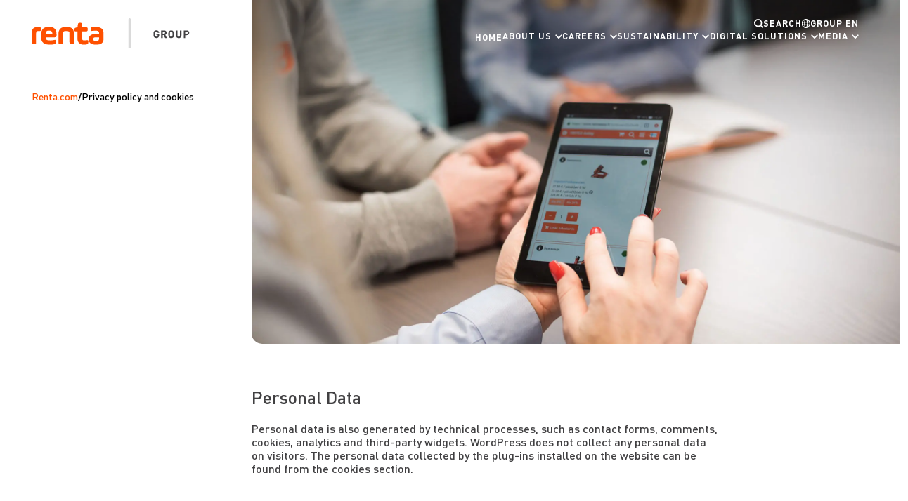

--- FILE ---
content_type: text/css
request_url: https://renta.com/app/themes/rentagroup-child/public/css/app.6b991c.css
body_size: 26027
content:
:root{--f-spinner-width:36px;--f-spinner-height:36px;--f-spinner-color-1:#0000001a;--f-spinner-color-2:#11181ccc;--f-spinner-stroke:2.75}.f-spinner{height:36px;height:var(--f-spinner-height);margin:auto;padding:0;width:36px;width:var(--f-spinner-width)}.f-spinner svg{animation:f-spinner-rotate 2s linear infinite;height:100%;vertical-align:top;width:100%}.f-spinner svg *{stroke-width:2.75;stroke-width:var(--f-spinner-stroke);fill:none}.f-spinner svg :first-child{stroke:#0000001a;stroke:var(--f-spinner-color-1)}.f-spinner svg :last-child{stroke:#11181ccc;stroke:var(--f-spinner-color-2);animation:f-spinner-dash 2s ease-in-out infinite}@keyframes f-spinner-rotate{to{transform:rotate(1turn)}}@keyframes f-spinner-dash{0%{stroke-dasharray:1,150;stroke-dashoffset:0}50%{stroke-dasharray:90,150;stroke-dashoffset:-35}to{stroke-dasharray:90,150;stroke-dashoffset:-124}}.f-zoomInUp{animation:f-zoomInUp .2s ease-out .1s both}.f-zoomOutDown{animation:f-zoomOutDown .2s ease-out both}@keyframes f-zoomInUp{0%{opacity:0;transform:scale(.975) translate3d(0,16px,0)}to{opacity:1;transform:scale(1) translateZ(0)}}@keyframes f-zoomOutDown{to{opacity:0;transform:scale(.975) translate3d(0,16px,0)}}.f-throwOutUp{animation:f-throwOutUp .175s ease-out both}.f-throwOutDown{animation:f-throwOutDown .175s ease-out both}@keyframes f-throwOutUp{to{opacity:0;transform:translate3d(0,-150px,0)}}@keyframes f-throwOutDown{to{opacity:0;transform:translate3d(0,150px,0)}}.f-fadeIn{animation:f-fadeIn .2s ease both;z-index:2}.f-fadeOut{animation:f-fadeOut .2s ease both;z-index:1}@keyframes f-fadeIn{0%{opacity:0}to{opacity:1}}@keyframes f-fadeOut{to{opacity:0}}.f-fadeSlowIn{animation:f-fadeSlowIn .5s ease both;z-index:2}.f-fadeSlowOut{animation:f-fadeSlowOut .5s ease both;z-index:1}@keyframes f-fadeSlowIn{0%{opacity:0}to{opacity:1}}@keyframes f-fadeSlowOut{to{opacity:0}}.f-fadeFastIn{animation:f-fadeFastIn .2s ease-out both;z-index:2}.f-fadeFastOut{animation:f-fadeFastOut .2s ease-out both;z-index:2}@keyframes f-fadeFastIn{0%{opacity:.75}to{opacity:1}}@keyframes f-fadeFastOut{to{opacity:0}}.f-crossfadeIn{animation:f-crossfadeIn .2s ease-out both;z-index:2}.f-crossfadeOut{animation:f-crossfadeOut .1s linear .1s both;z-index:1}@keyframes f-crossfadeIn{0%{opacity:0}to{opacity:1}}@keyframes f-crossfadeOut{to{opacity:0}}.f-slideIn.from-next{animation:f-slideInNext .85s cubic-bezier(.16,1,.3,1)}.f-slideIn.from-prev{animation:f-slideInPrev .85s cubic-bezier(.16,1,.3,1)}.f-slideOut.to-next{animation:f-slideOutNext .85s cubic-bezier(.16,1,.3,1)}.f-slideOut.to-prev{animation:f-slideOutPrev .85s cubic-bezier(.16,1,.3,1)}@keyframes f-slideInPrev{0%{transform:translateX(100%)}to{transform:translateZ(0)}}@keyframes f-slideInNext{0%{transform:translateX(-100%)}to{transform:translateZ(0)}}@keyframes f-slideOutNext{to{transform:translateX(-100%)}}@keyframes f-slideOutPrev{to{transform:translateX(100%)}}.f-classicIn.from-next{animation:f-classicInNext .85s cubic-bezier(.16,1,.3,1);z-index:2}.f-classicIn.from-prev{animation:f-classicInPrev .85s cubic-bezier(.16,1,.3,1);z-index:2}.f-classicOut.to-next{animation:f-classicOutNext .85s cubic-bezier(.16,1,.3,1);z-index:1}.f-classicOut.to-prev{animation:f-classicOutPrev .85s cubic-bezier(.16,1,.3,1);z-index:1}@keyframes f-classicInNext{0%{opacity:0;transform:translateX(-75px)}to{opacity:1;transform:translateZ(0)}}@keyframes f-classicInPrev{0%{opacity:0;transform:translateX(75px)}to{opacity:1;transform:translateZ(0)}}@keyframes f-classicOutNext{to{opacity:0;transform:translateX(-75px)}}@keyframes f-classicOutPrev{to{opacity:0;transform:translateX(75px)}}:root{--f-button-width:40px;--f-button-height:40px;--f-button-border:0;--f-button-border-radius:0;--f-button-color:#374151;--f-button-bg:#f8f8f8;--f-button-hover-bg:#e0e0e0;--f-button-active-bg:#d0d0d0;--f-button-shadow:none;--f-button-transition:all 0.15s ease;--f-button-transform:none;--f-button-svg-width:20px;--f-button-svg-height:20px;--f-button-svg-stroke-width:1.5;--f-button-svg-fill:none;--f-button-svg-filter:none;--f-button-svg-disabled-opacity:0.65}.f-button{align-items:center;background:#f8f8f8;background:var(--f-button-bg);border:0;border:var(--f-button-border);border-radius:0;border-radius:var(--f-button-border-radius);box-shadow:none;box-shadow:var(--f-button-shadow);box-sizing:initial;color:#374151;color:var(--f-button-color);cursor:pointer;display:flex;height:40px;height:var(--f-button-height);justify-content:center;margin:0;padding:0;pointer-events:all;position:relative;transition:all .15s ease;transition:var(--f-button-transition);width:40px;width:var(--f-button-width)}@media(hover:hover){.f-button:hover:not([disabled]){background-color:#e0e0e0;background-color:var(--f-button-hover-bg);color:var(--f-button-hover-color)}}.f-button:active:not([disabled]){background-color:#d0d0d0;background-color:var(--f-button-active-bg)}.f-button:focus:not(:focus-visible){outline:none}.f-button:focus-visible{box-shadow:inset 0 0 0 2px #374151;box-shadow:inset 0 0 0 var(--f-button-outline,2px) var(--f-button-outline-color,var(--f-button-color));outline:none}.f-button svg{fill:none;fill:var(--f-button-svg-fill);stroke:currentColor;stroke-width:1.5;stroke-width:var(--f-button-svg-stroke-width);stroke-linecap:round;stroke-linejoin:round;filter:none;filter:var(--f-button-svg-filter);height:20px;height:var(--f-button-svg-height);pointer-events:none;transform:none;transform:var(--f-button-transform);transition:opacity .15s ease;width:20px;width:var(--f-button-svg-width)}.f-button[disabled]{cursor:default}.f-button[disabled] svg{opacity:.65;opacity:var(--f-button-svg-disabled-opacity)}.f-carousel__nav .f-button.is-next,.f-carousel__nav .f-button.is-prev,.fancybox__nav .f-button.is-next,.fancybox__nav .f-button.is-prev{position:absolute;z-index:1}.is-horizontal .f-carousel__nav .f-button.is-next,.is-horizontal .f-carousel__nav .f-button.is-prev,.is-horizontal .fancybox__nav .f-button.is-next,.is-horizontal .fancybox__nav .f-button.is-prev{top:50%;transform:translateY(-50%)}.is-horizontal .f-carousel__nav .f-button.is-prev,.is-horizontal .fancybox__nav .f-button.is-prev{left:var(--f-button-prev-pos)}.is-horizontal .f-carousel__nav .f-button.is-next,.is-horizontal .fancybox__nav .f-button.is-next{right:var(--f-button-next-pos)}.is-horizontal.is-rtl .f-carousel__nav .f-button.is-prev,.is-horizontal.is-rtl .fancybox__nav .f-button.is-prev{left:auto;right:var(--f-button-next-pos)}.is-horizontal.is-rtl .f-carousel__nav .f-button.is-next,.is-horizontal.is-rtl .fancybox__nav .f-button.is-next{left:var(--f-button-prev-pos);right:auto}.is-vertical .f-carousel__nav .f-button.is-next,.is-vertical .f-carousel__nav .f-button.is-prev,.is-vertical .fancybox__nav .f-button.is-next,.is-vertical .fancybox__nav .f-button.is-prev{left:50%;top:auto;transform:translateX(-50%)}.is-vertical .f-carousel__nav .f-button.is-prev,.is-vertical .fancybox__nav .f-button.is-prev{top:var(--f-button-next-pos)}.is-vertical .f-carousel__nav .f-button.is-next,.is-vertical .fancybox__nav .f-button.is-next{bottom:var(--f-button-next-pos)}.is-vertical .f-carousel__nav .f-button.is-next svg,.is-vertical .f-carousel__nav .f-button.is-prev svg,.is-vertical .fancybox__nav .f-button.is-next svg,.is-vertical .fancybox__nav .f-button.is-prev svg{transform:rotate(90deg)}html.with-fancybox{overflow:visible;scroll-behavior:auto;width:auto}html.with-fancybox body{touch-action:none}html.with-fancybox body.hide-scrollbar{margin-right:0;margin-right:calc(var(--fancybox-body-margin, 0px) + var(--fancybox-scrollbar-compensate, 0px));overflow:hidden!important;overscroll-behavior-y:none;width:auto}.fancybox__container{--fancybox-color:#dbdbdb;--fancybox-hover-color:#fff;--fancybox-bg:#18181bfa;--fancybox-slide-gap:10px;--f-spinner-width:50px;--f-spinner-height:50px;--f-spinner-color-1:#ffffff1a;--f-spinner-color-2:#bbb;--f-spinner-stroke:3.65;-webkit-tap-highlight-color:rgba(0,0,0,0);-webkit-text-size-adjust:100%;-moz-text-size-adjust:none;text-size-adjust:100%;bottom:0;box-sizing:border-box;color:#f8f8f8;direction:ltr;display:flex;flex-direction:column;left:0;margin:0;outline:none;overflow:visible;overscroll-behavior-y:contain;padding:0;position:fixed;right:0;top:0;z-index:1050}.fancybox__container *,.fancybox__container :after,.fancybox__container :before{box-sizing:inherit}.fancybox__backdrop{background:var(--fancybox-bg);bottom:0;left:0;opacity:1;opacity:var(--fancybox-opacity,1);position:fixed;right:0;top:0;will-change:opacity;z-index:-1}.fancybox__carousel{box-sizing:border-box;flex:1;min-height:0;overflow-x:clip;overflow-y:visible;position:relative;z-index:10}.fancybox__viewport{height:100%;width:100%}.fancybox__track{display:flex;height:100%;margin:0 auto}.fancybox__slide{align-items:center;backface-visibility:hidden;display:flex;flex:0 0 auto;flex-direction:column;height:100%;margin:0 var(--fancybox-slide-gap) 0 0;overflow:auto;padding:4px;position:relative;transform:translateZ(0);width:100%}.fancybox__container:not(.is-compact) .fancybox__slide.has-close-btn{padding-top:40px}.fancybox__slide.has-html5video,.fancybox__slide.has-iframe,.fancybox__slide.has-image,.fancybox__slide.has-video{overflow:hidden}.fancybox__slide.has-image.is-animating,.fancybox__slide.has-image.is-selected{overflow:visible}.fancybox__slide:after,.fancybox__slide:before{content:"";flex:0 0 0;margin:auto}.fancybox__content{align-self:center;background:#fff;background:var(--fancybox-content-bg,#fff);border-radius:0;color:#374151;color:var(--fancybox-content-color,#374151);cursor:default;display:flex;flex-direction:column;margin:0;max-width:100%;padding:2rem;position:relative;z-index:20}.is-loading .fancybox__content{opacity:0}.is-draggable .fancybox__content{cursor:move;cursor:grab}.can-zoom_in .fancybox__content{cursor:zoom-in}.can-zoom_out .fancybox__content{cursor:zoom-out}.is-dragging .fancybox__content{cursor:move;cursor:grabbing}.fancybox__content [contenteditable],.fancybox__content [data-selectable]{cursor:auto}.fancybox__slide.has-image>.fancybox__content{backface-visibility:hidden;background:#0000;background-position:50%;background-repeat:no-repeat;background-size:contain;min-height:1px;padding:0;transform:translateZ(0);transition:none}.fancybox__slide.has-image>.fancybox__content>picture>img{height:auto;max-height:100%;width:100%}.fancybox__slide.is-animating>.fancybox__content{filter:blur(0);will-change:transform,width,height}.fancybox-image{display:block;height:100%;margin:auto;min-height:0;object-fit:contain;-webkit-user-select:none;user-select:none;width:100%}.hide-image .fancybox-image{opacity:0}.fancybox__caption{word-wrap:anywhere;align-self:center;color:currentColor;color:var(--fancybox-color,currentColor);cursor:auto;flex-shrink:0;line-height:1.375;margin:0;max-width:100%;opacity:1;opacity:var(--fancybox-opacity,1);padding:14px 0 4px;visibility:visible}.is-closing .fancybox__caption,.is-loading .fancybox__caption{opacity:0;visibility:hidden}.is-compact .fancybox__caption{padding-bottom:0}.f-button.is-close-btn{--f-button-svg-stroke-width:2;position:absolute;right:8px;top:0;z-index:40}.fancybox__content>.f-button.is-close-btn{--f-button-width:34px;--f-button-height:34px;--f-button-border-radius:4px;--f-button-color:var(--fancybox-color,#fff);--f-button-hover-color:var(--fancybox-color,#fff);--f-button-bg:#0000;--f-button-hover-bg:#0000;--f-button-active-bg:#0000;--f-button-svg-width:22px;--f-button-svg-height:22px;opacity:.75;position:absolute;right:0;top:-38px}.is-loading .fancybox__content>.f-button.is-close-btn,.is-zooming-out .fancybox__content>.f-button.is-close-btn{visibility:hidden}.fancybox__content>.f-button.is-close-btn:hover{opacity:1}.fancybox__footer{margin:0;padding:0;position:relative}.fancybox__footer .fancybox__caption{opacity:1;opacity:var(--fancybox-opacity,1);padding:24px;transition:all .25s ease;width:100%}.is-compact .fancybox__footer{background:#18181b80;bottom:0;left:0;position:absolute;right:0;z-index:20}.is-compact .fancybox__footer .fancybox__caption{padding:12px}.is-compact .fancybox__content>.f-button.is-close-btn{--f-button-border-radius:50%;--f-button-color:#fff;--f-button-hover-color:#fff;--f-button-bg:#0009;--f-button-active-bg:#0009;--f-button-hover-bg:#0009;--f-button-svg-width:18px;--f-button-svg-height:18px;--f-button-svg-filter:none;border:2px solid #0000;right:5px;top:5px}.fancybox__nav{--f-button-width:50px;--f-button-height:50px;--f-button-border:0;--f-button-border-radius:50%;--f-button-color:var(--fancybox-color);--f-button-hover-color:var(--fancybox-hover-color);--f-button-bg:#0000;--f-button-hover-bg:#18181b4d;--f-button-active-bg:#18181b80;--f-button-shadow:none;--f-button-transition:all 0.15s ease;--f-button-transform:none;--f-button-svg-width:26px;--f-button-svg-height:26px;--f-button-svg-stroke-width:2.5;--f-button-svg-fill:none;--f-button-svg-filter:drop-shadow(1px 1px 1px #18181b80);--f-button-svg-disabled-opacity:0.65;--f-button-next-pos:1rem;--f-button-prev-pos:1rem;opacity:1;opacity:var(--fancybox-opacity,1)}.fancybox__nav .f-button:before{bottom:-30px;content:"";left:-20px;position:absolute;right:-20px;top:-30px;z-index:1}.is-idle .fancybox__nav,.is-idle.is-compact .fancybox__footer{animation:f-fadeOut .15s ease-out both}.is-idle.is-compact .fancybox__footer{pointer-events:none}.fancybox__slide>.f-spinner{cursor:pointer;left:50%;margin:-18px 0 0 -18px;margin:var(--f-spinner-top,calc(var(--f-spinner-width)*-.5)) 0 0 var(--f-spinner-left,calc(var(--f-spinner-height)*-.5));position:absolute;top:50%;z-index:30}.fancybox-protected{bottom:0;right:0}.fancybox-ghost,.fancybox-protected{left:0;position:absolute;top:0;-webkit-user-select:none;user-select:none;z-index:40}.fancybox-ghost{height:100%;min-height:0;object-fit:contain;pointer-events:none;width:100%}.fancybox-focus-guard{opacity:0;outline:none;pointer-events:none;position:fixed}.fancybox__container:not([aria-hidden]){opacity:0}.fancybox__container.is-animated[aria-hidden=false] .fancybox__carousel>:not(.fancybox__viewport),.fancybox__container.is-animated[aria-hidden=false] .fancybox__slide>:not(.fancybox__content),.fancybox__container.is-animated[aria-hidden=false]>:not(.fancybox__backdrop):not(.fancybox__carousel){animation:f-fadeIn .25s ease .1s backwards}.fancybox__container.is-animated[aria-hidden=false] .fancybox__backdrop{animation:f-fadeIn .35s ease backwards}.fancybox__container.is-animated[aria-hidden=true] .fancybox__carousel>:not(.fancybox__viewport),.fancybox__container.is-animated[aria-hidden=true] .fancybox__slide>:not(.fancybox__content),.fancybox__container.is-animated[aria-hidden=true]>:not(.fancybox__backdrop):not(.fancybox__carousel){animation:f-fadeOut .15s ease forwards}.fancybox__container.is-animated[aria-hidden=true] .fancybox__backdrop{animation:f-fadeOut .35s ease forwards}.has-html5video .fancybox__content,.has-iframe .fancybox__content,.has-map .fancybox__content,.has-pdf .fancybox__content,.has-vimeo .fancybox__content,.has-youtube .fancybox__content{flex-shrink:1;max-width:100%;min-height:1px;overflow:visible}.has-iframe .fancybox__content,.has-map .fancybox__content,.has-pdf .fancybox__content{height:100%;width:100%}.fancybox__container:not(.is-compact) .has-iframe .fancybox__content,.fancybox__container:not(.is-compact) .has-map .fancybox__content,.fancybox__container:not(.is-compact) .has-pdf .fancybox__content{height:90%;width:calc(100% - 120px)}.has-html5video .fancybox__content,.has-vimeo .fancybox__content,.has-youtube .fancybox__content{height:540px;max-height:100%;max-width:100%;width:960px}.has-html5video .fancybox__content,.has-map .fancybox__content,.has-pdf .fancybox__content,.has-vimeo .fancybox__content,.has-youtube .fancybox__content{background:#18181be6;color:#fff;padding:0}.has-map .fancybox__content{background:#e5e3df}.fancybox__html5video,.fancybox__iframe{background:#0000;border:0;display:block;height:100%;width:100%}.fancybox-placeholder{clip:rect(1px,1px,1px,1px)!important;border:0!important;clip-path:inset(50%)!important;height:1px!important;margin:-1px!important;overflow:hidden!important;padding:0!important;position:absolute!important;white-space:nowrap!important;width:1px!important}.f-carousel__thumbs{--f-thumb-width:96px;--f-thumb-height:72px;--f-thumb-outline:0;--f-thumb-outline-color:#5eb0ef;--f-thumb-opacity:1;--f-thumb-hover-opacity:1;--f-thumb-selected-opacity:1;--f-thumb-border-radius:2px;--f-thumb-offset:0px;--f-button-next-pos:0;--f-button-prev-pos:0}.f-carousel__thumbs.is-classic{--f-thumb-gap:8px;--f-thumb-opacity:0.5;--f-thumb-hover-opacity:1;--f-thumb-selected-opacity:1}.f-carousel__thumbs.is-modern{--f-thumb-gap:4px;--f-thumb-extra-gap:20px;--f-thumb-clip-width:46px}.f-thumbs{-webkit-tap-highlight-color:rgba(0,0,0,0);flex:0 0 auto;margin:0;overflow:hidden;perspective:1000px;position:relative;transform:translateZ(0);-webkit-user-select:none;user-select:none}.f-thumbs .f-spinner{background-image:linear-gradient(#ebeff2,#e2e8f0);border-radius:2px;height:100%;left:0;position:absolute;top:0;width:100%;z-index:-1}.f-thumbs .f-spinner svg{display:none}.f-thumbs.is-vertical{height:100%}.f-thumbs__viewport{height:auto;overflow:hidden;width:100%}.f-thumbs__track{display:flex;will-change:transform}.f-thumbs__slide{align-items:center;box-sizing:initial;cursor:pointer;display:flex;flex:0 0 auto;height:var(--f-thumb-height);justify-content:center;margin:0;min-width:var(--f-thumb-width);overflow:visible;padding:0;position:relative;width:var(--f-thumb-width)}.f-thumbs__slide.is-loading img{opacity:0}.is-classic .f-thumbs__viewport{height:100%}.is-modern .f-thumbs__track{width:max-content}.is-modern .f-thumbs__track:before{bottom:0;content:"";cursor:pointer;left:0;left:calc(var(--left, 0)*1px);position:absolute;top:0;width:100%;width:calc(100% - var(--width, 0)*1px)}.is-modern .f-thumbs__slide{--clip-path:inset(0 calc((var(--f-thumb-width, 0) - var(--f-thumb-clip-width, 0))*0.5*(1 - var(--progress, 0))) round var(--f-thumb-border-radius,0));pointer-events:none;transform:translate3d(0,0,0);transform:translate3d(calc(var(--shift, 0)*-1px),0,0);transition:none}.is-modern .f-thumbs__slide:focus-within:not(.is-selected){filter:drop-shadow(-1px 0 0 var(--f-thumb-outline-color)) drop-shadow(2px 0 0 var(--f-thumb-outline-color)) drop-shadow(0 -1px 0 var(--f-thumb-outline-color)) drop-shadow(0 2px 0 var(--f-thumb-outline-color))}.is-modern .f-thumbs__slide>*{clip-path:var(--clip-path)}.is-modern.in-touch .f-thumbs__slide{filter:none}.is-modern.is-resting .f-thumbs__slide,.is-modern.is-resting .f-thumbs__slide>*{transition:all .33s ease}.f-thumbs__slide__button{-webkit-appearance:none;appearance:none;background:#0000;border:0;border-radius:var(--f-thumb-border-radius);cursor:pointer;height:100%;margin:0;opacity:var(--f-thumb-opacity);outline:none;overflow:hidden;padding:0;pointer-events:auto;position:relative;touch-action:manipulation;transition:opacity .2s ease;width:100%}.f-thumbs__slide__button:hover{opacity:var(--f-thumb-hover-opacity)}.f-thumbs__slide__button:focus:not(:focus-visible){outline:none}.f-thumbs__slide__button:focus-visible{opacity:var(--f-thumb-selected-opacity);outline:none}.is-nav-selected .f-thumbs__slide__button{opacity:var(--f-thumb-selected-opacity)}.is-nav-selected .f-thumbs__slide__button:after{animation:f-fadeIn .2s ease-out;border:0 solid #0000;border:var(--f-thumb-outline,0) solid var(--f-thumb-outline-color,#0000);border-radius:var(--f-thumb-border-radius);bottom:0;content:"";height:auto;left:0;position:absolute;right:0;top:0;z-index:10}.f-thumbs__slide__img{bottom:0;box-sizing:border-box;height:100%;left:0;object-fit:cover;overflow:hidden;padding:var(--f-thumb-offset);pointer-events:none;position:absolute;right:0;top:0;width:100%}.f-thumbs.is-horizontal .f-thumbs__track{margin:0 auto;padding:8px 0 12px}.f-thumbs.is-horizontal .f-thumbs__slide{margin:0 var(--f-thumb-gap) 0 0}.f-thumbs.is-vertical .f-thumbs__track{flex-wrap:wrap;margin:auto 0;padding:0 8px}.f-thumbs.is-vertical .f-thumbs__slide{margin:0 0 var(--f-thumb-gap) 0}.fancybox__thumbs{--f-thumb-width:96px;--f-thumb-height:72px;--f-thumb-border-radius:2px;--f-thumb-outline:2px;--f-thumb-outline-color:#ededed;opacity:1;opacity:var(--fancybox-opacity,1);position:relative;transition:max-height .35s cubic-bezier(.23,1,.32,1)}.fancybox__thumbs.is-classic{--f-thumb-gap:8px;--f-thumb-opacity:0.5;--f-thumb-hover-opacity:1}.fancybox__thumbs.is-classic .f-spinner{background-image:linear-gradient(#ffffff1a,#ffffff0d)}.fancybox__thumbs.is-modern{--f-thumb-gap:4px;--f-thumb-extra-gap:20px;--f-thumb-clip-width:46px;--f-thumb-opacity:1;--f-thumb-hover-opacity:1}.fancybox__thumbs.is-modern .f-spinner{background-image:linear-gradient(#ffffff1a,#ffffff0d)}.fancybox__thumbs.is-horizontal{padding:0 var(--f-thumb-gap)}.fancybox__thumbs.is-vertical{padding:var(--f-thumb-gap) 0}.is-compact .fancybox__thumbs{--f-thumb-width:64px;--f-thumb-clip-width:32px;--f-thumb-height:48px;--f-thumb-extra-gap:10px}.fancybox__thumbs.is-hidden{max-height:0!important}.is-closing .fancybox__thumbs{transition:none!important}.fancybox__toolbar{--f-progress-color:var(--fancybox-color,#fffffff0);--f-button-width:46px;--f-button-height:46px;--f-button-color:var(--fancybox-color);--f-button-hover-color:var(--fancybox-hover-color);--f-button-bg:#18181ba6;--f-button-hover-bg:#464649a6;--f-button-active-bg:#5a5a5da6;--f-button-border-radius:0;--f-button-svg-width:24px;--f-button-svg-height:24px;--f-button-svg-stroke-width:1.5;--f-button-svg-filter:drop-shadow(1px 1px 1px #18181b26);--f-button-svg-fill:none;--f-button-svg-disabled-opacity:0.65;color:currentColor;color:var(--fancybox-color,currentColor);display:flex;flex-direction:row;font-family:-apple-system,BlinkMacSystemFont,Segoe UI Adjusted,Segoe UI,Liberation Sans,sans-serif;justify-content:space-between;margin:0;opacity:1;opacity:var(--fancybox-opacity,1);padding:0;pointer-events:none;text-shadow:1px 1px 1px #00000080;text-shadow:var(--fancybox-toolbar-text-shadow,1px 1px 1px #00000080);z-index:20}.fancybox__toolbar :focus-visible{z-index:1}.fancybox__toolbar.is-absolute,.is-compact .fancybox__toolbar{left:0;position:absolute;right:0;top:0}.is-idle .fancybox__toolbar{animation:f-fadeOut .15s ease-out both;pointer-events:none}.fancybox__toolbar__column{align-content:flex-start;display:flex;flex-direction:row;flex-wrap:wrap}.fancybox__toolbar__column.is-left,.fancybox__toolbar__column.is-right{flex-basis:0;flex-grow:1}.fancybox__toolbar__column.is-right{display:flex;flex-wrap:nowrap;justify-content:flex-end}.fancybox__infobar{font-feature-settings:"tnum";-webkit-font-smoothing:subpixel-antialiased;cursor:default;font-size:17px;font-variant-numeric:tabular-nums;line-height:40px;line-height:var(--f-button-height);padding:0 5px;text-align:center;-webkit-user-select:none;user-select:none}.fancybox__infobar span{padding:0 5px}.fancybox__infobar:not(:first-child):not(:last-child){background:#f8f8f8;background:var(--f-button-bg)}[data-fancybox-toggle-slideshow]{position:relative}[data-fancybox-toggle-slideshow] .f-progress{height:100%;opacity:.3}[data-fancybox-toggle-slideshow] svg g:first-child{display:flex}.has-slideshow [data-fancybox-toggle-slideshow] svg g:first-child,[data-fancybox-toggle-slideshow] svg g:last-child{display:none}.has-slideshow [data-fancybox-toggle-slideshow] svg g:last-child,[data-fancybox-toggle-fullscreen] svg g:first-child{display:flex}[data-fancybox-toggle-fullscreen] svg g:last-child{display:none}:fullscreen [data-fancybox-toggle-fullscreen] svg g:first-child{display:none}:fullscreen [data-fancybox-toggle-fullscreen] svg g:last-child{display:flex}.f-progress{background:#0091ff;background:var(--f-progress-color,var(--f-carousel-theme-color,#0091ff));height:3px;left:0;pointer-events:none;position:absolute;right:0;top:0;transform:scaleX(0);transform-origin:0;transition-property:transform;transition-timing-function:linear;-webkit-user-select:none;user-select:none;z-index:30}*,:after,:before{border:0 solid #e5e7eb;box-sizing:border-box}:after,:before{--tw-content:""}html{-webkit-text-size-adjust:100%;font-feature-settings:normal;font-family:ui-sans-serif,system-ui,-apple-system,Segoe UI,Roboto,Ubuntu,Cantarell,Noto Sans,sans-serif,BlinkMacSystemFont,Helvetica Neue,Arial,Apple Color Emoji,Segoe UI Emoji,Segoe UI Symbol,Noto Color Emoji;line-height:1.5;-moz-tab-size:4;tab-size:4}body{line-height:inherit;margin:0}hr{border-top-width:1px;color:inherit;height:0}abbr:where([title]){-webkit-text-decoration:underline;text-decoration:underline}h1,h2,h3,h4,h5,h6{font-size:inherit;font-weight:inherit}a{color:inherit;text-decoration:inherit}b,strong{font-weight:bolder}code,kbd,pre,samp{font-family:ui-monospace,SFMono-Regular,Menlo,Monaco,Consolas,Liberation Mono,Courier New,monospace;font-size:1em}small{font-size:80%}sub,sup{font-size:75%;line-height:0;position:relative;vertical-align:initial}sub{bottom:-.25em}sup{top:-.5em}table{border-collapse:collapse;border-color:inherit;text-indent:0}button,input,optgroup,select,textarea{color:inherit;font-family:inherit;font-size:100%;font-weight:inherit;line-height:inherit;margin:0;padding:0}button,select{text-transform:none}[type=button],[type=reset],[type=submit],button{-webkit-appearance:button;background-color:initial;background-image:none}:-moz-focusring{outline:auto}:-moz-ui-invalid{box-shadow:none}progress{vertical-align:initial}::-webkit-inner-spin-button,::-webkit-outer-spin-button{height:auto}[type=search]{-webkit-appearance:textfield;outline-offset:-2px}::-webkit-search-decoration{-webkit-appearance:none}::-webkit-file-upload-button{-webkit-appearance:button;font:inherit}summary{display:list-item}blockquote,dd,dl,figure,h1,h2,h3,h4,h5,h6,hr,p,pre{margin:0}fieldset{margin:0}fieldset,legend{padding:0}menu,ol,ul{list-style:none;margin:0;padding:0}textarea{resize:vertical}input::placeholder,textarea::placeholder{color:#9ca3af;opacity:1}[role=button],button{cursor:pointer}:disabled{cursor:default}audio,canvas,embed,iframe,img,object,svg,video{display:block;vertical-align:middle}img,video{height:auto;max-width:100%}[hidden]{display:none}*,:after,:before{--tw-border-spacing-x:0;--tw-border-spacing-y:0;--tw-translate-x:0;--tw-translate-y:0;--tw-rotate:0;--tw-skew-x:0;--tw-skew-y:0;--tw-scale-x:1;--tw-scale-y:1;--tw-pan-x: ;--tw-pan-y: ;--tw-pinch-zoom: ;--tw-scroll-snap-strictness:proximity;--tw-ordinal: ;--tw-slashed-zero: ;--tw-numeric-figure: ;--tw-numeric-spacing: ;--tw-numeric-fraction: ;--tw-ring-inset: ;--tw-ring-offset-width:0px;--tw-ring-offset-color:#fff;--tw-ring-color:#3b82f680;--tw-ring-offset-shadow:0 0 #0000;--tw-ring-shadow:0 0 #0000;--tw-shadow:0 0 #0000;--tw-shadow-colored:0 0 #0000;--tw-blur: ;--tw-brightness: ;--tw-contrast: ;--tw-grayscale: ;--tw-hue-rotate: ;--tw-invert: ;--tw-saturate: ;--tw-sepia: ;--tw-drop-shadow: ;--tw-backdrop-blur: ;--tw-backdrop-brightness: ;--tw-backdrop-contrast: ;--tw-backdrop-grayscale: ;--tw-backdrop-hue-rotate: ;--tw-backdrop-invert: ;--tw-backdrop-opacity: ;--tw-backdrop-saturate: ;--tw-backdrop-sepia: }::backdrop{--tw-border-spacing-x:0;--tw-border-spacing-y:0;--tw-translate-x:0;--tw-translate-y:0;--tw-rotate:0;--tw-skew-x:0;--tw-skew-y:0;--tw-scale-x:1;--tw-scale-y:1;--tw-pan-x: ;--tw-pan-y: ;--tw-pinch-zoom: ;--tw-scroll-snap-strictness:proximity;--tw-ordinal: ;--tw-slashed-zero: ;--tw-numeric-figure: ;--tw-numeric-spacing: ;--tw-numeric-fraction: ;--tw-ring-inset: ;--tw-ring-offset-width:0px;--tw-ring-offset-color:#fff;--tw-ring-color:#3b82f680;--tw-ring-offset-shadow:0 0 #0000;--tw-ring-shadow:0 0 #0000;--tw-shadow:0 0 #0000;--tw-shadow-colored:0 0 #0000;--tw-blur: ;--tw-brightness: ;--tw-contrast: ;--tw-grayscale: ;--tw-hue-rotate: ;--tw-invert: ;--tw-saturate: ;--tw-sepia: ;--tw-drop-shadow: ;--tw-backdrop-blur: ;--tw-backdrop-brightness: ;--tw-backdrop-contrast: ;--tw-backdrop-grayscale: ;--tw-backdrop-hue-rotate: ;--tw-backdrop-invert: ;--tw-backdrop-opacity: ;--tw-backdrop-saturate: ;--tw-backdrop-sepia: }.container{width:100%}@media (min-width:640px){.container{max-width:640px}}@media (min-width:768px){.container{max-width:768px}}@media (min-width:1024px){.container{max-width:1024px}}@media (min-width:1280px){.container{max-width:1280px}}@media (min-width:1536px){.container{max-width:1536px}}.sr-only{clip:rect(0,0,0,0);border-width:0;height:1px;margin:-1px;overflow:hidden;padding:0;position:absolute;white-space:nowrap;width:1px}.pointer-events-auto{pointer-events:auto}.visible{visibility:visible}.collapse{visibility:collapse}.static{position:static}.fixed{position:fixed}.absolute{position:absolute}.relative{position:relative}.inset-0{bottom:0;left:0;right:0;top:0}.left-0{left:0}.top-0{top:0}.top-\[28px\]{top:28px}.z-10{z-index:10}.z-\[1\]{z-index:1}.z-\[2\]{z-index:2}.z-0{z-index:0}.z-\[-1\]{z-index:-1}.z-\[3\]{z-index:3}.z-40{z-index:40}.col-span-3{grid-column:span 3/span 3}.col-span-2{grid-column:span 2/span 2}.col-span-1{grid-column:span 1/span 1}.col-span-4{grid-column:span 4/span 4}.col-span-5{grid-column:span 5/span 5}.col-span-6{grid-column:span 6/span 6}.col-start-1{grid-column-start:1}.col-start-2{grid-column-start:2}.col-start-4{grid-column-start:4}.col-end-4{grid-column-end:4}.row-span-1{grid-row:span 1/span 1}.row-span-5{grid-row:span 5/span 5}.row-start-2{grid-row-start:2}.row-start-1{grid-row-start:1}.m-\[1\.5vw\]{margin:1.5vw}.my-16{margin-bottom:4rem;margin-top:4rem}.mx-\[5\%\]{margin-left:5%;margin-right:5%}.my-8{margin-bottom:2rem;margin-top:2rem}.my-\[35px\]{margin-bottom:35px;margin-top:35px}.mx-\[6vw\]{margin-left:6vw;margin-right:6vw}.my-12{margin-bottom:3rem;margin-top:3rem}.my-\[5px\]{margin-bottom:5px;margin-top:5px}.my-\[20px\]{margin-bottom:20px;margin-top:20px}.my-\[55px\]{margin-bottom:55px;margin-top:55px}.my-\[3\.5vw\]{margin-bottom:3.5vw;margin-top:3.5vw}.my-\[8px\]{margin-bottom:8px;margin-top:8px}.my-\[4px\]{margin-bottom:4px;margin-top:4px}.my-\[50px\]{margin-bottom:50px;margin-top:50px}.mx-auto{margin-left:auto;margin-right:auto}.my-\[30px\]{margin-bottom:30px;margin-top:30px}.mx-\[15\%\]{margin-left:15%;margin-right:15%}.mt-\[20px\]{margin-top:20px}.mb-\[5px\]{margin-bottom:5px}.mb-\[8px\]{margin-bottom:8px}.mt-\[10px\]{margin-top:10px}.mt-2{margin-top:.5rem}.mb-\[25px\]{margin-bottom:25px}.mb-4{margin-bottom:1rem}.-ml-\[40px\]{margin-left:-40px}.mb-\[55px\]{margin-bottom:55px}.mt-6{margin-top:1.5rem}.mb-0{margin-bottom:0}.mt-0{margin-top:0}.mb-auto{margin-bottom:auto}.mb-10{margin-bottom:2.5rem}.mt-\[30px\]{margin-top:30px}.mt-\[60px\]{margin-top:60px}.mb-\[8vw\]{margin-bottom:8vw}.mr-\[3vw\]{margin-right:3vw}.ml-\[16px\]{margin-left:16px}.mb-3{margin-bottom:.75rem}.mt-4{margin-top:1rem}.mb-8{margin-bottom:2rem}.mt-\[1vw\]{margin-top:1vw}.mb-\[1vw\]{margin-bottom:1vw}.mt-8{margin-top:2rem}.mb-\[2vw\]{margin-bottom:2vw}.mt-12{margin-top:3rem}.mr-4{margin-right:1rem}.ml-3{margin-left:.75rem}.mt-\[2vw\]{margin-top:2vw}.mt-\[4vw\]{margin-top:4vw}.mb-\[40px\]{margin-bottom:40px}.mb-\[4vw\]{margin-bottom:4vw}.ml-\[40px\]{margin-left:40px}.mt-auto{margin-top:auto}.mr-\[4vw\]{margin-right:4vw}.mt-\[20vh\]{margin-top:20vh}.mb-16{margin-bottom:4rem}.mt-\[70px\]{margin-top:70px}.mb-\[50px\]{margin-bottom:50px}.mb-\[20px\]{margin-bottom:20px}.mt-\[6vw\]{margin-top:6vw}.mb-\[4px\]{margin-bottom:4px}.mt-16{margin-top:4rem}.mb-\[15px\]{margin-bottom:15px}.mb-2{margin-bottom:.5rem}.mt-1{margin-top:.25rem}.mr-2{margin-right:.5rem}.-mb-\[125px\]{margin-bottom:-125px}.mt-2\.5{margin-top:.625rem}.ml-auto{margin-left:auto}.mb-\[30px\]{margin-bottom:30px}.mb-12{margin-bottom:3rem}.mt-\[5px\]{margin-top:5px}.mr-\[1\.5vw\]{margin-right:1.5vw}.mt-\[2px\]{margin-top:2px}.mb-\[35px\]{margin-bottom:35px}.mb-\[6vw\]{margin-bottom:6vw}.mt-\[25px\]{margin-top:25px}.mt-\[3vw\]{margin-top:3vw}.-ml-\[3vw\]{margin-left:-3vw}.mb-5{margin-bottom:1.25rem}.ml-\[15\%\]{margin-left:15%}.mb-\[1\.5vw\]{margin-bottom:1.5vw}.block{display:block}.inline-block{display:inline-block}.flex{display:flex}.inline-flex{display:inline-flex}.table{display:table}.grid{display:grid}.contents{display:contents}.hidden{display:none}.aspect-\[1\/1\]{aspect-ratio:1/1}.aspect-\[454\/237\]{aspect-ratio:454/237}.aspect-\[267\/115\]{aspect-ratio:267/115}.aspect-\[230\/190\]{aspect-ratio:230/190}.aspect-\[871\/742\]{aspect-ratio:871/742}.aspect-\[16\/9\]{aspect-ratio:16/9}.h-full{height:100%}.h-2{height:.5rem}.h-16{height:4rem}.h-\[25vw\]{height:25vw}.h-5{height:1.25rem}.h-\[120\%\]{height:120%}.h-\[40px\]{height:40px}.h-8{height:2rem}.h-auto{height:auto}.h-\[40vh\]{height:40vh}.h-\[60vh\]{height:60vh}.h-\[30vw\]{height:30vw}.h-\[32px\]{height:32px}.h-\[6vw\]{height:6vw}.h-\[42px\]{height:42px}.max-h-\[90vh\]{max-height:90vh}.max-h-\[80vh\]{max-height:80vh}.max-h-\[250px\]{max-height:250px}.w-full{width:100%}.w-1\/2{width:50%}.w-screen{width:100vw}.w-4\/5,.w-\[80\%\]{width:80%}.w-\[95\%\]{width:95%}.w-2\/5{width:40%}.w-\[114px\]{width:114px}.w-\[50\%\]{width:50%}.w-5{width:1.25rem}.w-\[97px\]{width:97px}.w-8{width:2rem}.w-\[300px\]{width:300px}.w-\[76px\]{width:76px}.w-\[115px\]{width:115px}.w-\[25px\]{width:25px}.w-\[70\%\]{width:70%}.w-\[100px\]{width:100px}.w-\[40\%\]{width:40%}.w-\[60\%\]{width:60%}.w-3\/4{width:75%}.w-\[45\%\]{width:45%}.w-\[60vw\]{width:60vw}.min-w-full{min-width:100%}.min-w-\[80vw\]{min-width:80vw}.max-w-\[89vw\]{max-width:89vw}.max-w-full{max-width:100%}.max-w-\[580px\]{max-width:580px}.max-w-\[400px\]{max-width:400px}.max-w-\[230px\]{max-width:230px}.flex-none{flex:none}.border-collapse{border-collapse:collapse}.transform{transform:translate(var(--tw-translate-x),var(--tw-translate-y)) rotate(var(--tw-rotate)) skewX(var(--tw-skew-x)) skewY(var(--tw-skew-y)) scaleX(var(--tw-scale-x)) scaleY(var(--tw-scale-y))}.cursor-pointer{cursor:pointer}.resize{resize:both}.grid-cols-5{grid-template-columns:repeat(5,minmax(0,1fr))}.grid-cols-2{grid-template-columns:repeat(2,minmax(0,1fr))}.grid-cols-6{grid-template-columns:repeat(6,minmax(0,1fr))}.grid-cols-1{grid-template-columns:repeat(1,minmax(0,1fr))}.grid-cols-3{grid-template-columns:repeat(3,minmax(0,1fr))}.grid-rows-2{grid-template-rows:repeat(2,minmax(0,1fr))}.grid-rows-1{grid-template-rows:repeat(1,minmax(0,1fr))}.flex-col{flex-direction:column}.flex-col-reverse{flex-direction:column-reverse}.flex-wrap{flex-wrap:wrap}.items-start{align-items:flex-start}.items-end{align-items:flex-end}.items-center{align-items:center}.items-baseline{align-items:baseline}.justify-start{justify-content:flex-start}.justify-end{justify-content:flex-end}.justify-center{justify-content:center}.justify-between{justify-content:space-between}.gap-2{gap:.5rem}.gap-\[25px\]{gap:25px}.gap-4{gap:1rem}.gap-\[4vw\]{gap:4vw}.gap-7{gap:1.75rem}.gap-\[24px\]{gap:24px}.gap-1{gap:.25rem}.gap-\[2vw\]{gap:2vw}.gap-6{gap:1.5rem}.gap-8{gap:2rem}.gap-16{gap:4rem}.gap-\[30px\]{gap:30px}.gap-\[15px\]{gap:15px}.gap-\[35px\]{gap:35px}.gap-12{gap:3rem}.gap-\[4\.25vw\]{gap:4.25vw}.gap-\[50px\]{gap:50px}.gap-\[28px\]{gap:28px}.gap-\[1vw\]{gap:1vw}.gap-y-4{row-gap:1rem}.gap-y-\[30px\]{row-gap:30px}.gap-y-8{row-gap:2rem}.gap-y-\[20px\]{row-gap:20px}.gap-y-\[50px\]{row-gap:50px}.space-x-4>:not([hidden])~:not([hidden]){--tw-space-x-reverse:0;margin-left:1rem;margin-left:calc(1rem*(1 - var(--tw-space-x-reverse)));margin-right:0;margin-right:calc(1rem*var(--tw-space-x-reverse))}.divide-y-2>:not([hidden])~:not([hidden]){--tw-divide-y-reverse:0;border-bottom-width:0;border-bottom-width:calc(2px*var(--tw-divide-y-reverse));border-top-width:2px;border-top-width:calc(2px*(1 - var(--tw-divide-y-reverse)))}.divide-y-\[3px\]>:not([hidden])~:not([hidden]){--tw-divide-y-reverse:0;border-bottom-width:0;border-bottom-width:calc(3px*var(--tw-divide-y-reverse));border-top-width:3px;border-top-width:calc(3px*(1 - var(--tw-divide-y-reverse)))}.divide-white>:not([hidden])~:not([hidden]){--tw-divide-opacity:1;border-color:#fff;border-color:rgba(255,255,255,var(--tw-divide-opacity))}.divide-\[\#DADADA\]>:not([hidden])~:not([hidden]){--tw-divide-opacity:1;border-color:#dadada;border-color:rgba(218,218,218,var(--tw-divide-opacity))}.self-start{align-self:flex-start}.self-end{align-self:flex-end}.self-center{align-self:center}.overflow-hidden{overflow:hidden}.overflow-visible{overflow:visible}.break-words{word-wrap:break-word}.rounded-\[15px\]{border-radius:15px}.rounded-\[10px\]{border-radius:10px}.rounded-\[20px\]{border-radius:20px}.rounded{border-radius:.25rem}.rounded-full{border-radius:9999px}.rounded-2xl{border-radius:1rem}.rounded-md{border-radius:.375rem}.rounded-lg{border-radius:.5rem}.rounded-tl-\[10px\]{border-top-left-radius:10px}.rounded-tr-\[10px\]{border-top-right-radius:10px}.rounded-br-\[10px\]{border-bottom-right-radius:10px}.rounded-bl-\[10px\]{border-bottom-left-radius:10px}.rounded-tl-\[20px\]{border-top-left-radius:20px}.rounded-bl-\[20px\]{border-bottom-left-radius:20px}.rounded-br-\[20px\]{border-bottom-right-radius:20px}.border{border-width:1px}.border-r-\[1px\]{border-right-width:1px}.border-l-4{border-left-width:4px}.border-b-8{border-bottom-width:8px}.border-b-2{border-bottom-width:2px}.border-t-\[3px\]{border-top-width:3px}.border-\[\#D8D8D8\]{--tw-border-opacity:1;border-color:#d8d8d8;border-color:rgba(216,216,216,var(--tw-border-opacity))}.border-\[\#4c4c4c\]{--tw-border-opacity:1;border-color:#4c4c4c;border-color:rgba(76,76,76,var(--tw-border-opacity))}.border-gray-300{--tw-border-opacity:1;border-color:#d1d5db;border-color:rgba(209,213,219,var(--tw-border-opacity))}.border-white{--tw-border-opacity:1;border-color:#fff;border-color:rgba(255,255,255,var(--tw-border-opacity))}.border-\[\#DADADA\]{--tw-border-opacity:1;border-color:#dadada;border-color:rgba(218,218,218,var(--tw-border-opacity))}.border-b-brand-orange{--tw-border-opacity:1;border-bottom-color:#fe5000;border-bottom-color:rgba(254,80,0,var(--tw-border-opacity))}.border-opacity-50{--tw-border-opacity:0.5}.bg-\[\#F2F2F2\]{--tw-bg-opacity:1;background-color:#f2f2f2;background-color:rgba(242,242,242,var(--tw-bg-opacity))}.bg-indigo-400{--tw-bg-opacity:1;background-color:#818cf8;background-color:rgba(129,140,248,var(--tw-bg-opacity))}.bg-green-400{--tw-bg-opacity:1;background-color:#4ade80;background-color:rgba(74,222,128,var(--tw-bg-opacity))}.bg-yellow-400{--tw-bg-opacity:1;background-color:#facc15;background-color:rgba(250,204,21,var(--tw-bg-opacity))}.bg-red-400{--tw-bg-opacity:1;background-color:#f87171;background-color:rgba(248,113,113,var(--tw-bg-opacity))}.bg-white{--tw-bg-opacity:1;background-color:#fff;background-color:rgba(255,255,255,var(--tw-bg-opacity))}.bg-\[\#008A58\]{--tw-bg-opacity:1;background-color:#008a58;background-color:rgba(0,138,88,var(--tw-bg-opacity))}.bg-brand-orange{--tw-bg-opacity:1;background-color:#fe5000;background-color:rgba(254,80,0,var(--tw-bg-opacity))}.bg-brand-darkest-gray{--tw-bg-opacity:1;background-color:#414042;background-color:rgba(65,64,66,var(--tw-bg-opacity))}.bg-\[\#49494c\]{--tw-bg-opacity:1;background-color:#49494c;background-color:rgba(73,73,76,var(--tw-bg-opacity))}.bg-\[\#E5EEE6\]{--tw-bg-opacity:1;background-color:#e5eee6;background-color:rgba(229,238,230,var(--tw-bg-opacity))}.bg-brand-lighter-gray{--tw-bg-opacity:1;background-color:#dadada;background-color:rgba(218,218,218,var(--tw-bg-opacity))}.bg-gray-200{--tw-bg-opacity:1;background-color:#e5e7eb;background-color:rgba(229,231,235,var(--tw-bg-opacity))}.object-contain{object-fit:contain}.object-cover{object-fit:cover}.object-right{object-position:right}.object-left-top{object-position:left top}.object-center{object-position:center}.p-8{padding:2rem}.p-\[2vw\]{padding:2vw}.p-6{padding:1.5rem}.p-\[40px\]{padding:40px}.p-4{padding:1rem}.p-\[25px\]{padding:25px}.p-2{padding:.5rem}.py-\[30px\]{padding-bottom:30px;padding-top:30px}.py-8{padding-bottom:2rem;padding-top:2rem}.py-16{padding-bottom:4rem;padding-top:4rem}.px-\[3vw\]{padding-left:3vw;padding-right:3vw}.py-\[4vw\]{padding-bottom:4vw;padding-top:4vw}.px-\[40px\]{padding-left:40px;padding-right:40px}.py-\[2vw\]{padding-bottom:2vw;padding-top:2vw}.px-\[30px\]{padding-left:30px;padding-right:30px}.py-\[40px\]{padding-bottom:40px;padding-top:40px}.py-\[55px\]{padding-bottom:55px;padding-top:55px}.py-\[80px\]{padding-bottom:80px;padding-top:80px}.px-8{padding-left:2rem;padding-right:2rem}.py-2{padding-bottom:.5rem;padding-top:.5rem}.px-4{padding-left:1rem;padding-right:1rem}.px-\[2vw\]{padding-left:2vw;padding-right:2vw}.py-\[15px\]{padding-bottom:15px;padding-top:15px}.py-\[25px\]{padding-bottom:25px;padding-top:25px}.px-\[1\.5vw\]{padding-left:1.5vw;padding-right:1.5vw}.pt-\[14vh\]{padding-top:14vh}.pr-\[4vw\]{padding-right:4vw}.pl-\[40px\]{padding-left:40px}.pt-\[30px\]{padding-top:30px}.pr-\[40px\]{padding-right:40px}.pb-\[30px\]{padding-bottom:30px}.pt-\[25px\]{padding-top:25px}.pt-\[3vw\]{padding-top:3vw}.pb-8{padding-bottom:2rem}.\!pt-0{padding-top:0!important}.\!pb-0{padding-bottom:0!important}.pb-\[60px\]{padding-bottom:60px}.pr-8{padding-right:2rem}.pt-\[16px\]{padding-top:16px}.pr-\[30px\]{padding-right:30px}.pr-0{padding-right:0}.pr-\[3vw\]{padding-right:3vw}.pt-12{padding-top:3rem}.pb-\[55px\]{padding-bottom:55px}.pt-\[75px\]{padding-top:75px}.pb-\[160px\]{padding-bottom:160px}.pb-\[70px\]{padding-bottom:70px}.pl-0{padding-left:0}.pt-\[40px\]{padding-top:40px}.pt-\[1vw\]{padding-top:1vw}.pb-0{padding-bottom:0}.pt-16{padding-top:4rem}.pt-\[7vw\]{padding-top:7vw}.pl-\[7vw\]{padding-left:7vw}.pr-\[1vw\]{padding-right:1vw}.pb-10{padding-bottom:2.5rem}.pb-\[3vw\]{padding-bottom:3vw}.pb-\[40px\]{padding-bottom:40px}.pt-\[2vw\]{padding-top:2vw}.pb-\[6vw\]{padding-bottom:6vw}.pt-\[16vw\]{padding-top:16vw}.pt-4{padding-top:1rem}.pt-\[60px\]{padding-top:60px}.pl-\[17\%\]{padding-left:17%}.pt-\[95px\]{padding-top:95px}.pb-\[25px\]{padding-bottom:25px}.pt-\[23px\]{padding-top:23px}.pl-\[50px\]{padding-left:50px}.pr-\[60px\]{padding-right:60px}.pb-\[1vw\]{padding-bottom:1vw}.pl-\[2vw\]{padding-left:2vw}.pb-\[8px\]{padding-bottom:8px}.pb-\[2vw\]{padding-bottom:2vw}.pt-\[20px\]{padding-top:20px}.pt-\[4vw\]{padding-top:4vw}.pb-\[8vw\]{padding-bottom:8vw}.text-center{text-align:center}.text-right{text-align:right}.text-\[18px\]{font-size:18px}.text-\[13px\]{font-size:13px}.text-\[44px\]{font-size:44px}.text-sm{font-size:.875rem;line-height:1.25rem}.text-lg{font-size:1.125rem;line-height:1.75rem}.text-\[16px\]{font-size:16px}.text-\[14px\]{font-size:14px}.text-\[28px\]{font-size:28px}.text-\[9vw\]{font-size:9vw}.font-semibold{font-weight:600}.font-medium{font-weight:500}.font-bold{font-weight:700}.uppercase{text-transform:uppercase}.lowercase{text-transform:lowercase}.leading-\[23px\]{line-height:23px}.leading-\[49px\]{line-height:49px}.leading-\[22px\]{line-height:22px}.leading-\[35px\]{line-height:35px}.leading-\[18px\]{line-height:18px}.tracking-\[0\.8px\]{letter-spacing:.8px}.tracking-normal{letter-spacing:0}.tracking-\[0\.7px\]{letter-spacing:.7px}.text-black{--tw-text-opacity:1;color:#000;color:rgba(0,0,0,var(--tw-text-opacity))}.text-brand-darkest-gray{--tw-text-opacity:1;color:#414042;color:rgba(65,64,66,var(--tw-text-opacity))}.text-brand-orange{--tw-text-opacity:1;color:#fe5000;color:rgba(254,80,0,var(--tw-text-opacity))}.text-indigo-50{--tw-text-opacity:1;color:#eef2ff;color:rgba(238,242,255,var(--tw-text-opacity))}.text-green-50{--tw-text-opacity:1;color:#f0fdf4;color:rgba(240,253,244,var(--tw-text-opacity))}.text-yellow-50{--tw-text-opacity:1;color:#fefce8;color:rgba(254,252,232,var(--tw-text-opacity))}.text-red-50{--tw-text-opacity:1;color:#fef2f2;color:rgba(254,242,242,var(--tw-text-opacity))}.text-white{--tw-text-opacity:1;color:#fff;color:rgba(255,255,255,var(--tw-text-opacity))}.text-gray-700{--tw-text-opacity:1;color:#374151;color:rgba(55,65,81,var(--tw-text-opacity))}.text-red-500{--tw-text-opacity:1;color:#ef4444;color:rgba(239,68,68,var(--tw-text-opacity))}.underline{text-decoration-line:underline}.mix-blend-multiply{mix-blend-mode:multiply}.shadow-sm{--tw-shadow:0 1px 2px 0 #0000000d;--tw-shadow-colored:0 1px 2px 0 var(--tw-shadow-color);box-shadow:0 0 #0000,0 0 #0000,0 1px 2px 0 #0000000d;box-shadow:var(--tw-ring-offset-shadow,0 0 #0000),var(--tw-ring-shadow,0 0 #0000),var(--tw-shadow)}.shadow-md{--tw-shadow:0 4px 6px -1px #0000001a,0 2px 4px -2px #0000001a;--tw-shadow-colored:0 4px 6px -1px var(--tw-shadow-color),0 2px 4px -2px var(--tw-shadow-color);box-shadow:0 0 #0000,0 0 #0000,0 4px 6px -1px #0000001a,0 2px 4px -2px #0000001a;box-shadow:var(--tw-ring-offset-shadow,0 0 #0000),var(--tw-ring-shadow,0 0 #0000),var(--tw-shadow)}.outline{outline-style:solid}.filter{filter:var(--tw-blur) var(--tw-brightness) var(--tw-contrast) var(--tw-grayscale) var(--tw-hue-rotate) var(--tw-invert) var(--tw-saturate) var(--tw-sepia) var(--tw-drop-shadow)}.transition{transition-duration:.15s;transition-property:color,background-color,border-color,text-decoration-color,fill,stroke,opacity,box-shadow,transform,filter,-webkit-backdrop-filter;transition-property:color,background-color,border-color,text-decoration-color,fill,stroke,opacity,box-shadow,transform,filter,backdrop-filter;transition-property:color,background-color,border-color,text-decoration-color,fill,stroke,opacity,box-shadow,transform,filter,backdrop-filter,-webkit-backdrop-filter;transition-timing-function:cubic-bezier(.4,0,.2,1)}.ease-in-out{transition-timing-function:cubic-bezier(.4,0,.2,1)}@font-face{font-family:DIN_BLACK;src:url(/app/themes/rentagroup-child/public/fonts/DIN_BLACK.401aaa.eot);src:url(/app/themes/rentagroup-child/public/fonts/DIN_BLACK.401aaa.eot) format("embedded-opentype"),url(/app/themes/rentagroup-child/public/fonts/DIN_BLACK.f40150.woff2) format("woff2"),url(/app/themes/rentagroup-child/public/fonts/DIN_BLACK.150d56.woff) format("woff"),url(/app/themes/rentagroup-child/public/fonts/DIN_BLACK.6eade5.ttf) format("truetype"),url(/app/themes/rentagroup-child/public/fonts/DIN_BLACK.884a68.svg#DIN_BLACK) format("svg")}@font-face{font-family:DINProBoldItalic;src:url(/app/themes/rentagroup-child/public/fonts/DINProBoldItalic.87e376.eot);src:url(/app/themes/rentagroup-child/public/fonts/DINProBoldItalic.87e376.eot) format("embedded-opentype"),url(/app/themes/rentagroup-child/public/fonts/DINProBoldItalic.4793ec.woff2) format("woff2"),url(/app/themes/rentagroup-child/public/fonts/DINProBoldItalic.902a3d.woff) format("woff"),url(/app/themes/rentagroup-child/public/fonts/DINProBoldItalic.b68a80.ttf) format("truetype"),url(/app/themes/rentagroup-child/public/fonts/DINProBoldItalic.45394a.svg#DINProBoldItalic) format("svg")}@font-face{font-family:DIN_BOLD;src:url(/app/themes/rentagroup-child/public/fonts/DIN_BOLD.821a63.eot);src:url(/app/themes/rentagroup-child/public/fonts/DIN_BOLD.821a63.eot) format("embedded-opentype"),url(/app/themes/rentagroup-child/public/fonts/DIN_BOLD.16d5de.woff2) format("woff2"),url(/app/themes/rentagroup-child/public/fonts/DIN_BOLD.81d302.woff) format("woff"),url(/app/themes/rentagroup-child/public/fonts/DIN_BOLD.c8b671.ttf) format("truetype"),url(/app/themes/rentagroup-child/public/fonts/DIN_BOLD.4b88d5.svg#DIN_BOLD) format("svg")}@font-face{font-family:DIN_LIGHT;src:url(/app/themes/rentagroup-child/public/fonts/DIN_LIGHT.a05cbd.eot);src:url(/app/themes/rentagroup-child/public/fonts/DIN_LIGHT.a05cbd.eot) format("embedded-opentype"),url(/app/themes/rentagroup-child/public/fonts/DIN_LIGHT.f3b594.woff2) format("woff2"),url(/app/themes/rentagroup-child/public/fonts/DIN_LIGHT.4d270e.woff) format("woff"),url(/app/themes/rentagroup-child/public/fonts/DIN_LIGHT.23f269.ttf) format("truetype"),url(/app/themes/rentagroup-child/public/fonts/DIN_LIGHT.9627c5.svg#DIN_LIGHT) format("svg")}@font-face{font-family:DIN_MEDIUM;src:url(/app/themes/rentagroup-child/public/fonts/DIN_MEDIUM.338c34.eot);src:url(/app/themes/rentagroup-child/public/fonts/DIN_MEDIUM.338c34.eot) format("embedded-opentype"),url(/app/themes/rentagroup-child/public/fonts/DIN_MEDIUM.c2b0e8.woff2) format("woff2"),url(/app/themes/rentagroup-child/public/fonts/DIN_MEDIUM.331b70.woff) format("woff"),url(/app/themes/rentagroup-child/public/fonts/DIN_MEDIUM.58fe46.ttf) format("truetype"),url(/app/themes/rentagroup-child/public/fonts/DIN_MEDIUM.5d72b0.svg#DIN_MEDIUM) format("svg")}body,html{-webkit-font-smoothing:antialiased}p{font-family:DIN_MEDIUM;margin-bottom:1rem}@media (min-width:1024px){p{margin-bottom:1.4vw}}p b,p strong{font-family:DIN_BOLD;font-weight:inherit}.content.no-margin p{margin-bottom:0}.main .text--quote{--tw-bg-opacity:1;background-color:#f2f2f2;background-color:rgba(242,242,242,var(--tw-bg-opacity));border-radius:10px;font-family:DINProBoldItalic;font-size:18px;padding:2rem}@media (min-width:1024px){.main .text--quote{font-size:1.4vw;line-height:2.05vw;padding:2.2vw}}.main .text--quote{font-style:normal}.renta-pl{padding-left:40px}@media (min-width:1024px){.renta-pl{padding-left:7vw}}.renta-pr{padding-right:40px}@media (min-width:1024px){.renta-pr{padding-right:4.5vw}}.renta-pr-large{padding-right:40px}@media (min-width:1024px){.renta-pr-large{padding-right:10vw}}.renta-py{margin-bottom:55px;margin-top:55px}@media (min-width:1024px){.renta-py{margin-bottom:4vw;margin-top:4vw}}.renta-py-large{margin-bottom:55px;margin-top:55px}@media (min-width:1024px){.renta-py-large{margin-bottom:10vw;margin-top:10vw}}.renta-block-padding{padding:40px}@media (min-width:1024px){.renta-block-padding{padding:6.75vw 13.5vw}}.renta-rounded{border-radius:15px}.renta-loading{align-items:flex-end;background-image:url(/app/themes/renta-main/resources/images/loading.d33b2a.svg);background-position:50%;background-repeat:no-repeat;background-size:80%;display:flex;height:180px;justify-content:center;margin:0 auto;width:180px}.renta-loading span{--tw-translate-y:100%;font-family:DIN_BOLD;text-transform:uppercase;transform:translate(var(--tw-translate-x),100%) rotate(var(--tw-rotate)) skewX(var(--tw-skew-x)) skewY(var(--tw-skew-y)) scaleX(var(--tw-scale-x)) scaleY(var(--tw-scale-y));transform:translate(var(--tw-translate-x),var(--tw-translate-y)) rotate(var(--tw-rotate)) skewX(var(--tw-skew-x)) skewY(var(--tw-skew-y)) scaleX(var(--tw-scale-x)) scaleY(var(--tw-scale-y))}.description p strong{--tw-text-opacity:1;color:#fe5000;color:rgba(254,80,0,var(--tw-text-opacity))}.soita-block .soita-header{font-size:9vw}@media (min-width:640px){.soita-block .soita-header{font-size:5vw}}@media (min-width:1024px){.soita-block .soita-header{font-size:2.2vw;line-height:2.4vw}}.soita-block .kysy_text{font-family:DIN_MEDIUM;font-size:14px;line-height:18px}@media (min-width:1024px){.soita-block .kysy_text{font-size:1vw;line-height:1.2vw}}.soita-block .kysy_text p{font-family:DIN_MEDIUM;font-size:14px;line-height:18px}@media (min-width:1024px){.soita-block .kysy_text p{font-size:1vw;line-height:1.2vw}}.soita-block .kysy_text p a{--tw-text-opacity:1;color:#1870c7;color:rgba(24,112,199,var(--tw-text-opacity))}.soita-block .soita-button{--tw-text-opacity:1;align-items:center;border-radius:9999px;color:#000;color:rgba(0,0,0,var(--tw-text-opacity));display:inline-flex;font-family:DIN_BOLD;font-size:14px;line-height:18px}@media (min-width:1024px){.soita-block .soita-button{font-size:1vw;line-height:1.2vw}}.soita-block .soita-button{border:2.5px solid #fe5000;padding:.4vw .8vw;transition:.3s}.soita-block .soita-button:before{background-image:url(/app/themes/renta-main/resources/images/phone.a4c09e.svg);background-position:50%;background-repeat:no-repeat;background-size:68%;content:"";height:19px;margin-right:8px;transition:background-position .2s;width:19px}.soita-block .soita-button:hover{box-shadow:0 5px 1px #fe5000;transform:translateY(-5px)}@media screen and (max-width:1023px){.soita-block .soita-button{padding:10px 30px}}@media screen and (max-width:500px){.leaf-wrap{grid-template-columns:repeat(1,minmax(0,1fr))}}.single-leaf{--tw-bg-opacity:1;--tw-text-opacity:1;aspect-ratio:263/216;background-color:#008a58;background-color:rgba(0,138,88,var(--tw-bg-opacity));border-bottom-right-radius:60px;border-top-left-radius:60px;color:#fff;color:rgba(255,255,255,var(--tw-text-opacity));display:flex;flex-direction:column;justify-content:center;padding-left:3vw;padding-right:3vw;position:relative;text-align:center;transition:.3s}.single-leaf:hover{box-shadow:0 5px 1px #414042;transform:translateY(-5px)}.telineet-button{--tw-border-opacity:1;align-self:center;border-color:#fe5000;border-color:rgba(254,80,0,var(--tw-border-opacity));border-radius:9999px;border-width:2.5px;color:#000!important;padding:.5vw 1.5vw;transition:.3s}.telineet-button:hover{box-shadow:0 5px 1px #fe5000;transform:translateY(-5px)}@media screen and (max-width:1024px){.telineet-button{padding:7px 30px}}.price-table{width:100%}.price-table tr:first-child{border-top-left-radius:5px;border-top-right-radius:5px}.price-table tr:last-child{border-bottom-left-radius:5px;border-bottom-right-radius:5px}.price-table tr:nth-child(odd){--tw-bg-opacity:1;background-color:#fcfcfc;background-color:rgba(252,252,252,var(--tw-bg-opacity))}.price-table tr td{--tw-text-opacity:1;color:#414042;color:rgba(65,64,66,var(--tw-text-opacity));font-family:DIN_MEDIUM}.price-table tr td:first-child{border-bottom-left-radius:5px;border-top-left-radius:5px;padding:4px 2rem 4px 10px}.price-table tr td:last-child{border-bottom-right-radius:5px;border-top-right-radius:5px}.price-table tr td span{font-family:DIN_BOLD}.location-wrap{width:50%}@media (min-width:640px){.location-wrap{width:auto}}.location-wrap>div{transition:all .3s ease-in}.location-wrap:hover>div{box-shadow:0 5px 1px #414042;transform:translateY(-5px)}@media screen and (max-width:500px){.location-wrap{width:auto}}.clearfix:after{clear:both;content:"";display:table}.grey_grid{display:grid;grid-template-columns:repeat(6,minmax(0,1fr));height:100%;position:absolute;width:100%;z-index:1}.grey_grid .left,.grey_grid .left_2,.grey_grid .left_3,.grey_grid .right_2,.grey_grid .right_3{--tw-border-opacity:1;border-color:#d6d6d6;border-color:rgba(214,214,214,var(--tw-border-opacity));border-right-width:1px}.image-overlay{background-color:#0000004d;height:100%;left:0;position:absolute;top:0;width:100%;z-index:1}.gradient-text{background:linear-gradient(180deg,#000 0,#f2f2f2);-webkit-background-clip:text;background-clip:text;color:#0000}.breadcrumbs__link{display:inline-block;text-transform:lowercase}.breadcrumbs__link:first-letter{text-transform:uppercase!important}.font-brand-black{font-family:DIN_BLACK}.font-brand-bold{font-family:DIN_BOLD}.font-brand-bold-italic{font-family:DINProBoldItalic}.font-brand-medium{font-family:DIN_MEDIUM}.font-brand-light{font-family:DIN_LIGHT}.heading-large{font-family:DIN_BOLD;font-size:55px;line-height:53px}@media (min-width:1024px){.heading-large{font-size:4.17vw;line-height:4vw}}.heading-large.heading-border{display:inline-flex;flex-direction:column;margin-bottom:20px;position:relative}@media (min-width:1024px){.heading-large.heading-border{margin-bottom:40px}}.heading-large.heading-border:after{--tw-bg-opacity:1;background-color:#fe5000;background-color:rgba(254,80,0,var(--tw-bg-opacity));border-radius:5px;bottom:-20px;content:"";height:3px;position:absolute;width:40px}@media screen and (min-width:1024px){.heading-large.heading-border:after{bottom:-40px}}.heading-medium{font-family:DIN_MEDIUM;font-size:35px;line-height:38px}@media (min-width:1024px){.heading-medium{font-size:3vw;line-height:3.3vw}}.heading-medium.heading-border{display:inline-flex;flex-direction:column;margin-bottom:40px;position:relative}@media (min-width:1024px){.heading-medium.heading-border{margin-bottom:40px}}.heading-medium.heading-border:after{--tw-bg-opacity:1;background-color:#fe5000;background-color:rgba(254,80,0,var(--tw-bg-opacity));border-radius:5px;bottom:-20px;content:"";height:3px;position:absolute;width:40px}.heading-medium.heading-black{font-family:DIN_BLACK}.heading-medium.heading-black span{font-family:DIN_MEDIUM}.scaffolding-heading-medium{font-family:DIN_MEDIUM;font-size:26px;line-height:32px}.scaffolding-heading-medium.heading-border{display:inline-flex;flex-direction:column;margin-bottom:40px;position:relative}@media (min-width:1024px){.scaffolding-heading-medium.heading-border{margin-bottom:40px}}.scaffolding-heading-medium.heading-border:after{--tw-bg-opacity:1;background-color:#fe5000;background-color:rgba(254,80,0,var(--tw-bg-opacity));border-radius:5px;bottom:-20px;content:"";height:3px;position:absolute;width:40px}.scaffolding-heading-medium.heading-black{font-family:DIN_BLACK}.heading-small,.scaffolding-heading-medium.heading-black span{font-family:DIN_MEDIUM}.heading-small{font-size:28px;line-height:35px}@media (min-width:1024px){.heading-small{font-size:1.95vw;line-height:2.4vw}}.heading-sub{font-family:DIN_BOLD;font-size:18px;letter-spacing:.9px}@media (min-width:1024px){.heading-sub{font-size:1.15vw}}.heading-xs{font-family:DIN_BOLD;font-size:14px;letter-spacing:.7px;line-height:18px}@media (min-width:1024px){.heading-xs{font-size:1vw;line-height:1.2vw}}.bold-description{font-family:DIN_BOLD;font-size:18px;line-height:20px}@media (min-width:1024px){.bold-description{font-size:1.25vw;line-height:1.5vw}}.bold-description p{font-family:DIN_BOLD;font-size:18px;line-height:20px}@media (min-width:1024px){.bold-description p{font-size:1.25vw;line-height:1.5vw}}.bold-description p a{--tw-text-opacity:1;color:#1870c7;color:rgba(24,112,199,var(--tw-text-opacity))}.medium-description{font-family:DIN_MEDIUM;font-size:18px;line-height:23px}@media (min-width:1024px){.medium-description{font-size:1.25vw;line-height:1.5vw}}.medium-description p{font-family:DIN_MEDIUM;font-size:18px;line-height:23px}@media (min-width:1024px){.medium-description p{font-size:1.25vw;line-height:1.5vw}}.medium-description p a{--tw-text-opacity:1;color:#1870c7;color:rgba(24,112,199,var(--tw-text-opacity))}.small-description{font-family:DIN_MEDIUM;font-size:16px;line-height:22px}@media (min-width:1024px){.small-description{font-size:1.1vw;line-height:1.5vw}}.small-description p{word-wrap:break-word;font-family:DIN_MEDIUM;font-size:16px;line-height:22px}@media (min-width:1024px){.small-description p{font-size:1.1vw;line-height:1.5vw}}.small-description p a{--tw-text-opacity:1;color:#1870c7;color:rgba(24,112,199,var(--tw-text-opacity))}.xs-description{font-family:DIN_MEDIUM;font-size:14px;line-height:18px}@media (min-width:1024px){.xs-description{font-size:1vw;line-height:1.2vw}}.xs-description p{font-family:DIN_MEDIUM;font-size:14px;line-height:18px}@media (min-width:1024px){.xs-description p{font-size:1vw;line-height:1.2vw}}.xs-description p a{--tw-text-opacity:1;color:#1870c7;color:rgba(24,112,199,var(--tw-text-opacity))}.no_margin-content{--tw-text-opacity:1;color:#414042;color:rgba(65,64,66,var(--tw-text-opacity));font-family:DIN_MEDIUM;font-size:16px;line-height:22px}@media (min-width:1024px){.no_margin-content{font-size:1.1vw;line-height:1.5vw}}.no_margin-content p{word-wrap:break-word;font-family:DIN_MEDIUM;font-size:16px;line-height:22px}@media (min-width:1024px){.no_margin-content p{font-size:1.1vw;line-height:1.5vw}}.no_margin-content p a{--tw-text-opacity:1;color:#1870c7;color:rgba(24,112,199,var(--tw-text-opacity))}.no_margin-content p{margin-bottom:0}.no_margin-content p strong{--tw-text-opacity:1;color:#414042;color:rgba(65,64,66,var(--tw-text-opacity))}.no_margin-content .button--primary{color:#fff!important}.no_margin-content .grey-small-heading{font-family:DIN_MEDIUM;font-size:28px;line-height:35px;margin-bottom:2.25rem}@media (min-width:1024px){.no_margin-content .grey-small-heading{font-size:1.95vw;line-height:2.4vw}}.block-grid_lift .lifts .single-lift .no_margin-content .grey-small-heading{--tw-text-opacity:1;color:#000;color:rgba(0,0,0,var(--tw-text-opacity));font-family:DIN_BOLD;font-size:18px;letter-spacing:.9px;line-height:23px}@media (min-width:1024px){.block-grid_lift .lifts .single-lift .no_margin-content .grey-small-heading{font-size:1.25vw;line-height:1.5vw}}.block-flexible_basic_content .lower_section .lifts .single-lift .no_margin-content .grey-small-heading{--tw-text-opacity:1;color:#fe5000;color:rgba(254,80,0,var(--tw-text-opacity));font-family:DIN_BOLD;font-size:18px;letter-spacing:.9px;line-height:23px}@media (min-width:1024px){.block-flexible_basic_content .lower_section .lifts .single-lift .no_margin-content .grey-small-heading{font-size:1.25vw;line-height:1.5vw}}@media screen and (max-width:1024px){.carousel-container .carousel .carousel-item .no_margin-content .grey-small-heading{font-size:2.3vw;line-height:2.5vw}}@media screen and (max-width:768px){.carousel-container .carousel .carousel-item .no_margin-content .grey-small-heading{font-size:23px;line-height:23px}}@media screen and (max-width:568px){.carousel-container .carousel .carousel-item .no_margin-content .grey-small-heading{word-wrap:break-word;font-size:20px;-webkit-hyphens:auto;hyphens:auto;line-height:23px}}@media (min-width:1024px){.no_margin-content .grey-small-heading{margin-bottom:2.2vw}}.text-14{font-size:14px;letter-spacing:.5px;line-height:18px}.text-16{font-size:16px;line-height:20px}.text-18__spacing{font-size:18px;letter-spacing:.9px;line-height:23px}@media screen and (max-width:1023px){.text-18__spacing_smaller-mobile{font-size:16px;letter-spacing:.8px;line-height:18px}}.text-44{font-size:44px;line-height:49px}@media (min-width:1024px){.text-44{font-size:3vw;line-height:3.3vw}}.heading-border{display:inline-flex;flex-direction:column;margin-bottom:40px;position:relative}@media (min-width:1024px){.heading-border{margin-bottom:40px}}.heading-border:after{--tw-bg-opacity:1;background-color:#fe5000;background-color:rgba(254,80,0,var(--tw-bg-opacity));border-radius:5px;bottom:-20px;content:"";height:3px;position:absolute;width:40px}.content-editor.text-18 p,.wysiwyg.text-18 p{font-size:18px;line-height:22px}.content-editor.text-16 p,.wysiwyg.text-16 p{font-size:16px;line-height:22px}.content-editor p a,.wysiwyg p a{--tw-text-opacity:1;color:#1870c7;color:rgba(24,112,199,var(--tw-text-opacity))}.content-editor p .button,.wysiwyg p .button{--tw-text-opacity:1;color:#fff;color:rgba(255,255,255,var(--tw-text-opacity))}.content-editor ol,.wysiwyg ol{--tw-text-opacity:1;color:#414042;color:rgba(65,64,66,var(--tw-text-opacity));font-family:DIN_MEDIUM;list-style-position:inside;list-style-type:decimal}.content-editor a,.wysiwyg a{--tw-text-opacity:1;color:#1870c7;color:rgba(24,112,199,var(--tw-text-opacity));font-family:DIN_BOLD}.content-editor .grey-small-heading,.wysiwyg .grey-small-heading{font-family:DIN_MEDIUM;font-size:28px;line-height:35px;margin-bottom:2.25rem}@media (min-width:1024px){.content-editor .grey-small-heading,.wysiwyg .grey-small-heading{font-size:1.95vw;line-height:2.4vw}}.block-grid_lift .lifts .single-lift .content-editor .grey-small-heading,.block-grid_lift .lifts .single-lift .wysiwyg .grey-small-heading{--tw-text-opacity:1;color:#000;color:rgba(0,0,0,var(--tw-text-opacity));font-family:DIN_BOLD;font-size:18px;letter-spacing:.9px;line-height:23px}@media (min-width:1024px){.block-grid_lift .lifts .single-lift .content-editor .grey-small-heading,.block-grid_lift .lifts .single-lift .wysiwyg .grey-small-heading{font-size:1.25vw;line-height:1.5vw}}.block-flexible_basic_content .lower_section .lifts .single-lift .content-editor .grey-small-heading,.block-flexible_basic_content .lower_section .lifts .single-lift .wysiwyg .grey-small-heading{--tw-text-opacity:1;color:#fe5000;color:rgba(254,80,0,var(--tw-text-opacity));font-family:DIN_BOLD;font-size:18px;letter-spacing:.9px;line-height:23px}@media (min-width:1024px){.block-flexible_basic_content .lower_section .lifts .single-lift .content-editor .grey-small-heading,.block-flexible_basic_content .lower_section .lifts .single-lift .wysiwyg .grey-small-heading{font-size:1.25vw;line-height:1.5vw}}@media screen and (max-width:1024px){.carousel-container .carousel .carousel-item .content-editor .grey-small-heading,.carousel-container .carousel .carousel-item .wysiwyg .grey-small-heading{font-size:2.3vw;line-height:2.5vw}}@media screen and (max-width:768px){.carousel-container .carousel .carousel-item .content-editor .grey-small-heading,.carousel-container .carousel .carousel-item .wysiwyg .grey-small-heading{font-size:23px;line-height:23px}}@media screen and (max-width:568px){.carousel-container .carousel .carousel-item .content-editor .grey-small-heading,.carousel-container .carousel .carousel-item .wysiwyg .grey-small-heading{word-wrap:break-word;font-size:20px;-webkit-hyphens:auto;hyphens:auto;line-height:23px}}@media (min-width:1024px){.content-editor .grey-small-heading,.wysiwyg .grey-small-heading{margin-bottom:2.2vw}}h2{font-size:22px}h3{font-size:18px}h2,h3,h4,h5,h6{--tw-text-opacity:1;color:#414042;color:rgba(65,64,66,var(--tw-text-opacity));font-family:DIN_MEDIUM;margin-bottom:1rem}.button{align-items:center;border-radius:9999px;display:inline-flex;font-family:DIN_BOLD;font-size:13px;letter-spacing:.8px;line-height:21px;padding:10px 30px;text-transform:uppercase}@media (min-width:1024px){.button{font-size:1.1vw;line-height:1.4vw;padding:15px 40px}}.button{background-position:90% 50%;transition:.3s}.button:after{background-image:url(/app/themes/renta-main/resources/images/caret-right-primary.506836.svg);background-position:50%;background-repeat:no-repeat;background-size:68%;content:"";height:25px;transition:background-position .2s;width:25px}@media screen and (min-width:1024px){.button:hover{box-shadow:0 5px 1px #fe5000;transform:translateY(-5px)}.button:hover:after{background-position:100%}}.button.load{background-image:url(/app/themes/renta-main/resources/images/loading-white.5b3f84.svg);background-repeat:no-repeat;background-size:30%;padding-right:60px}.button--primary{--tw-bg-opacity:1;background-color:#000;background-color:rgba(0,0,0,var(--tw-bg-opacity));border-color:#0000;border-width:2.5px}.button--primary,.content-editor p .button--primary,.wysiwyg p .button--primary{--tw-text-opacity:1;color:#fff;color:rgba(255,255,255,var(--tw-text-opacity))}.button--primary{align-items:center;border-radius:9999px;display:inline-flex;font-family:DIN_BOLD;font-size:13px;letter-spacing:.8px;line-height:21px;padding:10px 30px;text-transform:uppercase}@media (min-width:1024px){.button--primary{font-size:1.1vw;line-height:1.4vw;padding:15px 40px}}.button--primary{background-position:90% 50%;transition:.3s}.button--primary:after{background-image:url(/app/themes/renta-main/resources/images/caret-right-primary.506836.svg);background-position:50%;background-repeat:no-repeat;background-size:68%;content:"";height:25px;transition:background-position .2s;width:25px}@media screen and (min-width:1024px){.button--primary:hover{box-shadow:0 5px 1px #fe5000;transform:translateY(-5px)}.button--primary:hover:after{background-position:100%}}.button--primary.load{background-image:url(/app/themes/renta-main/resources/images/loading-white.5b3f84.svg);background-repeat:no-repeat;background-size:30%;padding-right:60px}@media screen and (max-width:1023px){.block-services_introduction .country-selector .button--primary{border-style:none;padding:0}}.button--primary--invert{--tw-border-opacity:1;--tw-text-opacity:1;background-color:initial;border-color:#000;border-color:rgba(0,0,0,var(--tw-border-opacity));border-width:2.5px;color:#000;color:rgba(0,0,0,var(--tw-text-opacity))}.content-editor p .button--primary--invert,.wysiwyg p .button--primary--invert{--tw-text-opacity:1;color:#fff;color:rgba(255,255,255,var(--tw-text-opacity))}.button--primary--invert{align-items:center;border-radius:9999px;display:inline-flex;font-family:DIN_BOLD;font-size:13px;letter-spacing:.8px;line-height:21px;padding:10px 30px;text-transform:uppercase}@media (min-width:1024px){.button--primary--invert{font-size:1.1vw;line-height:1.4vw;padding:15px 40px}}.button--primary--invert{background-position:90% 50%;transition:.3s}.button--primary--invert:after{background-position:50%;background-repeat:no-repeat;background-size:68%;content:"";height:25px;transition:background-position .2s;width:25px}@media screen and (min-width:1024px){.button--primary--invert:hover{box-shadow:0 5px 1px #fe5000;transform:translateY(-5px)}.button--primary--invert:hover:after{background-position:100%}}.button--primary--invert.load{background-image:url(/app/themes/renta-main/resources/images/loading-white.5b3f84.svg);background-repeat:no-repeat;background-size:30%;padding-right:60px}@media screen and (max-width:1023px){.block-services_introduction .country-selector .button--primary--invert{border-style:none;padding:0}}@media screen and (min-width:1024px){.button--primary--invert:hover{box-shadow:0 5px 1px #000}}.button--primary--invert.load_more_posts:hover:after{background-position:50%}.button--primary--invert.load_more_posts:after{transform:rotate(90deg)}.button--primary--invert.flag-fi:after,.button--primary--invert:after{background-image:url(/app/themes/renta-main/resources/images/caret-right-primary.506836.svg)}@media screen and (min-width:1024px){.button--primary--invert.flag-fi:after{background-image:url(/app/themes/renta-main/resources/images/flag-fi.729353.png);margin-left:10px}}.button--primary--invert.flag-se:after{background-image:url(/app/themes/renta-main/resources/images/caret-right-primary.506836.svg)}@media screen and (min-width:1024px){.button--primary--invert.flag-se:after{background-image:url(/app/themes/renta-main/resources/images/flag-se.809694.png);margin-left:10px}}.button--primary--invert.flag-no:after{background-image:url(/app/themes/renta-main/resources/images/caret-right-primary.506836.svg)}@media screen and (min-width:1024px){.button--primary--invert.flag-no:after{background-image:url(/app/themes/renta-main/resources/images/flag-no.b4cd0f.png);margin-left:10px}}.button--primary--invert.flag-dk:after{background-image:url(/app/themes/renta-main/resources/images/caret-right-primary.506836.svg)}@media screen and (min-width:1024px){.button--primary--invert.flag-dk:after{background-image:url(/app/themes/renta-main/resources/images/flag-dk.06fce4.png);margin-left:10px}}.button--primary--invert.flag-pl:after{background-image:url(/app/themes/renta-main/resources/images/caret-right-primary.506836.svg)}@media screen and (min-width:1024px){.button--primary--invert.flag-pl:after{background-image:url(/app/themes/renta-main/resources/images/flag-pl.8ae3b9.png);margin-left:10px}}.button--primary--invert.flag-es:after{background-image:url(/app/themes/renta-main/resources/images/caret-right-primary.506836.svg)}@media screen and (min-width:1024px){.button--primary--invert.flag-es:after{background-image:url(/app/themes/renta-main/resources/images/flag-es.5308b7.png);margin-left:10px}}.button--primary--invert.flag-lt:after{background-image:url(/app/themes/renta-main/resources/images/caret-right-primary.506836.svg)}@media screen and (min-width:1024px){.button--primary--invert.flag-lt:after{background-image:url(/app/themes/renta-main/resources/images/flag-lt.8a048b.png);margin-left:10px}}.button--primary--invert.flag-lv:after{background-image:url(/app/themes/renta-main/resources/images/caret-right-primary.506836.svg)}@media screen and (min-width:1024px){.button--primary--invert.flag-lv:after{background-image:url(/app/themes/renta-main/resources/images/flag-lv.416eac.png);margin-left:10px}}.button--primary.vuokra_btn:after{background-image:url(/app/themes/renta-main/resources/images/rent_now.91739e.svg);background-size:100%;margin-left:5px}.button--white{--tw-bg-opacity:1;background-color:#fff;background-color:rgba(255,255,255,var(--tw-bg-opacity))}.content-editor p .button--white,.wysiwyg p .button--white{--tw-text-opacity:1;color:#fff;color:rgba(255,255,255,var(--tw-text-opacity))}.button--white{align-items:center;border-radius:9999px;display:inline-flex;font-family:DIN_BOLD;font-size:13px;letter-spacing:.8px;line-height:21px;padding:10px 30px;text-transform:uppercase}@media (min-width:1024px){.button--white{font-size:1.1vw;line-height:1.4vw;padding:15px 40px}}.button--white{background-position:90% 50%;transition:.3s}.button--white:after{background-image:url(/app/themes/renta-main/resources/images/caret-right-primary.506836.svg);background-position:50%;background-repeat:no-repeat;background-size:68%;content:"";height:25px;transition:background-position .2s;width:25px}@media screen and (min-width:1024px){.button--white:hover{box-shadow:0 5px 1px #fe5000;transform:translateY(-5px)}.button--white:hover:after{background-position:100%}}.button--white.load{background-image:url(/app/themes/renta-main/resources/images/loading-white.5b3f84.svg);background-repeat:no-repeat;background-size:30%;padding-right:60px}@media screen and (max-width:1023px){.block-services_introduction .country-selector .button--white{border-style:none;padding:0}}.button--white{border:2.5px solid #fff;color:#000!important}.button--white:hover{box-shadow:0 5px 1px #fe5000}.button--takaisin{--tw-bg-opacity:1;--tw-text-opacity:1;background-color:#f2f2f2;background-color:rgba(242,242,242,var(--tw-bg-opacity));color:#fe5000;color:rgba(254,80,0,var(--tw-text-opacity));font-family:DIN_BOLD;font-size:14px;letter-spacing:.7px;line-height:18px}@media (min-width:1024px){.button--takaisin{font-size:1vw;line-height:1.2vw;padding-left:25px;padding-right:35px}}.button--takaisin:hover{box-shadow:0 5px 1px #fff}.button--takaisin:before{background-image:url(/app/themes/renta-main/resources/images/caret-left-blue.2f22ce.svg);background-position:50%;background-repeat:no-repeat;background-size:100%;content:"";height:.5vw;transition:background-position .2s;width:1vw}.button--takaisin:after{background-image:none;content:"";display:none}.link--primary{--tw-text-opacity:1;align-items:center;color:#fe5000;color:rgba(254,80,0,var(--tw-text-opacity));display:flex;font-family:DIN_BOLD;font-size:18px;gap:2px;position:relative}@media (min-width:1024px){.link--primary{font-size:1.25vw}}.link--primary:after{background-image:url(/app/themes/renta-main/resources/images/caret-right-primary.506836.svg);background-position:0;background-repeat:no-repeat;background-size:72%;content:"";height:20px;margin-top:4px;transition:background-position .5s;width:20px}@media screen and (min-width:1024px){.link--primary:after{height:1.4vw;margin-top:.2vw;width:1.4vw}}.link--primary:hover:after{background-position:100%}.link--primary_14{font-size:14px;line-height:18px}@media (min-width:1024px){.link--primary_14{font-size:1vw;line-height:1.2vw}}.loader{bottom:0;height:80px;left:0;margin:auto;position:fixed;right:0;top:0;width:80px}.loader:after{animation:loader 1.2s linear infinite;border-color:#d6d6d6 #0000;border-radius:50%;border-style:solid;border-width:12px;content:" ";display:block;height:124px;margin:8px;width:124px}@keyframes loader{0%{transform:rotate(0deg)}to{transform:rotate(1turn)}}.link--readmore{--tw-text-opacity:1;align-items:center;color:#000;color:rgba(0,0,0,var(--tw-text-opacity));display:inline-flex;position:relative}.link--readmore:after{background-image:url(/app/themes/renta-main/resources/images/external.8c8b58.svg);background-size:100%;content:"";display:block;height:18px;margin-left:5px;width:18px}.block-services_introduction .country-map{opacity:0;transform:translateY(5%) scale(1.2);transition:all 1s ease}.block-services_introduction .country-map svg{float:right;height:80%;width:100%}@media (min-width:1024px){.block-services_introduction .country-map svg{float:none;height:auto}}.block-services_introduction .country-map.visible{opacity:1;transform:translateY(0) scale(1)}.block-services_introduction .country-selector{gap:10px}@media (min-width:1024px){.block-services_introduction .country-selector{gap:1.4vw}}.block-services_introduction .country-selector .col{align-items:flex-start;display:flex;flex-direction:column;gap:10px}@media (min-width:1024px){.block-services_introduction .country-selector .col{gap:1.4vw}}.block-services_introduction .country-selector .col a:hover:after{background-position:50%;margin-left:10px}@media screen and (max-width:1023px){.block-services_introduction .country-selector .button{border-style:none;padding:0}}.block-text_and_image:nth-child(2).image-left .image img{border-bottom-right-radius:15px}@media (min-width:1024px){.block-text_and_image .content.image-left{flex-direction:row-reverse}}.block-text_and_image .content.image-left .right .image img{border-bottom-right-radius:15px}@media screen and (max-width:1023px){.block-text_and_image .content.image-left .right .image img{border-bottom-left-radius:15px;border-bottom-right-radius:0;border-top-left-radius:15px}}.block-text_and_image .content.image-right .right .image img{border-top-left-radius:15px}@media screen and (max-width:1023px){.block-text_and_image .content.image-right .right .image img{border-bottom-left-radius:15px}}.block-text_and_image .content .right{padding-left:40px}@media (min-width:1024px){.block-text_and_image .content .right{padding-left:0}}.block-text_and_image .content .right.theme-light{--tw-bg-opacity:1;background-color:#fafafa;background-color:rgba(250,250,250,var(--tw-bg-opacity))}.block-text_and_image .content .right .image img{object-fit:cover}.block-text_and_image .content .right .image img.text-and-image{aspect-ratio:10/13}.block-text_and_image .content .right .image img.text-and-image-square{aspect-ratio:36/37}.block-text_and_image .content .left{padding:50px 40px}@media (min-width:1024px){.block-text_and_image .content .left{padding:7.6vw 10vw 9.8vw 12vw}}.block-text_and_image .content .left.theme-light{--tw-bg-opacity:1;background-color:#fafafa;background-color:rgba(250,250,250,var(--tw-bg-opacity))}.block-text_and_image .content .left .heading{display:inline-flex;flex-direction:column;margin-bottom:2.25rem;position:relative}@media (min-width:1024px){.block-text_and_image .content .left .heading{margin-bottom:2.7vw}}.block-text_and_image .content .left .heading:after{--tw-bg-opacity:1;background-color:#fe5000;background-color:rgba(254,80,0,var(--tw-bg-opacity));border-radius:5px;bottom:-20px;content:"";height:3px;position:absolute;width:40px}.block-text_and_image .content .left .description{letter-spacing:1px}.block-text_and_image .content .left .icon-lift{display:flex;flex-direction:column;gap:25px;gap:1vw;margin-bottom:30px}@media (min-width:1024px){.block-text_and_image .content .left .icon-lift{margin-bottom:60px}}.block-text_and_image .content .left .icon-lift .icon{gap:20px}@media (min-width:1024px){.block-text_and_image .content .left .icon-lift .icon{gap:1.3vw}}.block-text_and_image .content .left .icon-lift .icon.item-first .icon-text{font-family:DIN_MEDIUM;font-size:24px;line-height:29px}@media (min-width:1024px){.block-text_and_image .content .left .icon-lift .icon.item-first .icon-text{font-size:1.75vw;line-height:2.1vw}}.block-text_and_image .content .left .icon-lift .icon .icon-text{--tw-text-opacity:1;color:#414042;color:rgba(65,64,66,var(--tw-text-opacity));font-family:DIN_BOLD;font-size:18px;letter-spacing:.9px;line-height:23px}@media (min-width:1024px){.block-text_and_image .content .left .icon-lift .icon .icon-text{font-size:1.25vw;line-height:1.5vw}}.block-text_and_image .content .left .content-editor p{--tw-text-opacity:1;color:#414042;color:rgba(65,64,66,var(--tw-text-opacity));font-family:DIN_MEDIUM;font-size:18px;line-height:23px}@media (min-width:1024px){.block-text_and_image .content .left .content-editor p{font-size:1.25vw;line-height:1.6vw}}.block-text_and_image .content .left .content-editor p em{font-family:DINProBoldItalic;font-size:18px}@media (min-width:1024px){.block-text_and_image .content .left .content-editor p em{font-size:1.4vw;line-height:2.05vw}}.block-text_and_image .content .left .content-editor p em{font-style:normal}.block-text_and_image .content .left .content-editor h3{--tw-text-opacity:1;color:#414042;color:rgba(65,64,66,var(--tw-text-opacity));font-family:DIN_BOLD;font-size:24px;line-height:29px;margin-bottom:15px}@media (min-width:1024px){.block-text_and_image .content .left .content-editor h3{font-size:1.75vw;line-height:2.1vw;margin-bottom:1vw}}.block-text_and_image .content .left .content-editor ul{display:flex;flex-direction:column;gap:5px;list-style-position:outside;list-style-type:disc;padding-left:20px}.block-text_and_image .content .left .content-editor ul li{--tw-text-opacity:1;color:#414042;color:rgba(65,64,66,var(--tw-text-opacity));font-family:DIN_MEDIUM;font-size:18px;line-height:23px}@media (min-width:1024px){.block-text_and_image .content .left .content-editor ul li{font-size:1.25vw;line-height:1.6vw}}.block-text_and_image .content .left .content-editor ul li::marker{--tw-text-opacity:1;color:#fe5000;color:rgba(254,80,0,var(--tw-text-opacity))}.block-basic_content p,.block-flexible_basic_content p{--tw-text-opacity:1;color:#414042;color:rgba(65,64,66,var(--tw-text-opacity));font-family:DIN_MEDIUM;font-size:18px;line-height:23px}@media (min-width:1024px){.block-basic_content p,.block-flexible_basic_content p{font-size:1.25vw;line-height:1.5vw}}.block-basic_content p:last-child,.block-flexible_basic_content p:last-child{margin-bottom:0}.block-basic_content p.text--ingress,.block-flexible_basic_content p.text--ingress{--tw-text-opacity:1;color:#000;color:rgba(0,0,0,var(--tw-text-opacity));font-family:DIN_BOLD;font-size:18px;line-height:22px}@media (min-width:1024px){.block-basic_content p.text--ingress,.block-flexible_basic_content p.text--ingress{font-size:1.2vw;line-height:1.6vw}}.block-basic_content p a,.block-flexible_basic_content p a{--tw-text-opacity:1;color:#fe5000;color:rgba(254,80,0,var(--tw-text-opacity))}.block-basic_content h1,.block-flexible_basic_content h1{--tw-text-opacity:1;color:#414042;color:rgba(65,64,66,var(--tw-text-opacity));display:inline-flex;flex-direction:column;font-family:DIN_MEDIUM;font-size:35px;line-height:39px;margin-bottom:2.25rem;position:relative}@media (min-width:1024px){.block-basic_content h1,.block-flexible_basic_content h1{font-size:3vw;line-height:3.3vw;margin-bottom:2.7vw}}.block-basic_content h1:after,.block-flexible_basic_content h1:after{--tw-bg-opacity:1;background-color:#fe5000;background-color:rgba(254,80,0,var(--tw-bg-opacity));bottom:-20px;content:"";height:3px;position:absolute;width:40px}.block-basic_content h2,.block-flexible_basic_content h2{--tw-text-opacity:1;color:#414042;color:rgba(65,64,66,var(--tw-text-opacity));display:inline-flex;flex-direction:column;font-family:DIN_MEDIUM;font-size:28px;line-height:35px;margin-bottom:1.25rem;margin-top:.625rem;position:relative}@media (min-width:1024px){.block-basic_content h2,.block-flexible_basic_content h2{font-size:1.95vw;line-height:2.4vw}}.block-basic_content h3,.block-flexible_basic_content h3{--tw-text-opacity:1;color:#414042;color:rgba(65,64,66,var(--tw-text-opacity));display:inline-flex;flex-direction:column;font-family:DIN_BOLD;font-size:18px;line-height:22px;margin-bottom:.625rem;margin-top:1.25rem;position:relative}@media (min-width:1024px){.block-basic_content h3,.block-flexible_basic_content h3{font-size:1.2vw;line-height:1.6vw}}.block-basic_content .wysiwyg ul,.block-flexible_basic_content .wysiwyg ul{list-style-position:outside;list-style-type:disc;padding-left:20px}.block-basic_content .wysiwyg ul li,.block-flexible_basic_content .wysiwyg ul li{--tw-text-opacity:1;color:#414042;color:rgba(65,64,66,var(--tw-text-opacity));font-family:DIN_MEDIUM;font-size:16px;line-height:22px}@media (min-width:1024px){.block-basic_content .wysiwyg ul li,.block-flexible_basic_content .wysiwyg ul li{font-size:1.1vw;line-height:1.5vw}}.block-basic_content .wysiwyg ul li p,.block-flexible_basic_content .wysiwyg ul li p{word-wrap:break-word;font-family:DIN_MEDIUM;font-size:16px;line-height:22px}@media (min-width:1024px){.block-basic_content .wysiwyg ul li p,.block-flexible_basic_content .wysiwyg ul li p{font-size:1.1vw;line-height:1.5vw}}.block-basic_content .wysiwyg ul li p a,.block-flexible_basic_content .wysiwyg ul li p a{--tw-text-opacity:1;color:#1870c7;color:rgba(24,112,199,var(--tw-text-opacity))}.block-basic_content .wysiwyg ul li::marker,.block-flexible_basic_content .wysiwyg ul li::marker{--tw-text-opacity:1;color:#fe5000;color:rgba(254,80,0,var(--tw-text-opacity))}.block-basic_content .wysiwyg ol,.block-flexible_basic_content .wysiwyg ol{list-style-position:inside;list-style-type:decimal}.block-basic_content .wysiwyg ol li,.block-flexible_basic_content .wysiwyg ol li{--tw-text-opacity:1;color:#414042;color:rgba(65,64,66,var(--tw-text-opacity));font-family:DIN_MEDIUM;font-size:18px;line-height:23px}@media (min-width:1024px){.block-basic_content .wysiwyg ol li,.block-flexible_basic_content .wysiwyg ol li{font-size:1.25vw;line-height:1.5vw}}.block-basic_content .wysiwyg ol li p,.block-flexible_basic_content .wysiwyg ol li p{font-family:DIN_MEDIUM;font-size:18px;line-height:23px}@media (min-width:1024px){.block-basic_content .wysiwyg ol li p,.block-flexible_basic_content .wysiwyg ol li p{font-size:1.25vw;line-height:1.5vw}}.block-basic_content .wysiwyg ol li p a,.block-flexible_basic_content .wysiwyg ol li p a{--tw-text-opacity:1;color:#1870c7;color:rgba(24,112,199,var(--tw-text-opacity))}@media screen and (max-width:1023px){.block-grid_lift .main-section{padding-left:40px}}.block-grid_lift .lifts.cols-1{grid-template-columns:repeat(1,minmax(0,1fr))}.block-grid_lift .lifts.cols-1 .single-lift .image img{border-radius:15px}.block-grid_lift .lifts.cols-2{grid-template-columns:repeat(1,minmax(0,1fr))}@media (min-width:1024px){.block-grid_lift .lifts.cols-2{grid-template-columns:repeat(2,minmax(0,1fr))}}.block-grid_lift .lifts.cols-2 .single-lift .image img{border-radius:15px}.block-grid_lift .lifts.cols-3{grid-template-columns:repeat(2,minmax(0,1fr))}@media (min-width:768px){.block-grid_lift .lifts.cols-3{grid-template-columns:repeat(3,minmax(0,1fr))}}.block-grid_lift .lifts.cols-3 .single-lift .image img{border-radius:10px}.block-grid_lift .lifts.cols-4{grid-template-columns:repeat(1,minmax(0,1fr))}@media (min-width:1024px){.block-grid_lift .lifts.cols-4{grid-template-columns:repeat(3,minmax(0,1fr))}}@media (min-width:1280px){.block-grid_lift .lifts.cols-4{grid-template-columns:repeat(4,minmax(0,1fr))}}.block-grid_lift .lifts.cols-4 .single-lift .image img{border-radius:7px}.block-grid_lift .lifts.cols-5{grid-template-columns:repeat(1,minmax(0,1fr))}@media (min-width:1024px){.block-grid_lift .lifts.cols-5{grid-template-columns:repeat(3,minmax(0,1fr))}}@media (min-width:1280px){.block-grid_lift .lifts.cols-5{grid-template-columns:repeat(5,minmax(0,1fr))}}.block-grid_lift .lifts.cols-5 .single-lift .image img{border-radius:7px}.block-grid_lift .lifts .single-lift{font-family:DIN_MEDIUM;font-size:18px;letter-spacing:.9px;line-height:23px}@media (min-width:1024px){.block-grid_lift .lifts .single-lift{font-size:1.25vw;line-height:1.5vw}}.block-grid_lift .lifts .single-lift p{font-size:18px;line-height:23px}@media (min-width:1024px){.block-grid_lift .lifts .single-lift p{font-size:1.25vw;line-height:1.5vw}}.block-grid_lift .lifts .single-lift p a{--tw-text-opacity:1;color:#1870c7;color:rgba(24,112,199,var(--tw-text-opacity))}.block-grid_lift .lifts .single-lift .gray-bg{--tw-bg-opacity:1;align-items:center;background-color:#f2f2f2;background-color:rgba(242,242,242,var(--tw-bg-opacity));border-radius:10px;display:flex;justify-content:center}.block-grid_lift .lifts .single-lift .gray-bg img{max-width:60%}@media (min-width:640px){.block-grid_lift .lifts .single-lift .gray-bg img{max-width:none}}@media screen and (min-width:550px){.block-grid_lift .lifts .single-lift .gray-bg img{height:128px;width:128px}@media (min-width:1280px){.block-grid_lift .lifts .single-lift .gray-bg img{height:8vw;width:8vw}}}.block-grid_lift .lifts .single-lift p{font-family:DIN_MEDIUM;font-size:16px;letter-spacing:0;line-height:22px}@media (min-width:1024px){.block-grid_lift .lifts .single-lift p{font-size:1.1vw;line-height:1.5vw}}.block-grid_lift .lifts .single-lift p p{word-wrap:break-word;font-family:DIN_MEDIUM;font-size:16px;line-height:22px}@media (min-width:1024px){.block-grid_lift .lifts .single-lift p p{font-size:1.1vw;line-height:1.5vw}}.block-grid_lift .lifts .single-lift p p a{--tw-text-opacity:1;color:#1870c7;color:rgba(24,112,199,var(--tw-text-opacity))}.block-grid_lift .lifts .single-lift p:last-of-type{margin-bottom:0}.block-grid_lift .lifts .single-lift .image.img-ratio{aspect-ratio:16/13}@media screen and (min-width:1024px){.block-grid_lift .lifts .single-lift .image.small-icons{aspect-ratio:unset}}.block-grid_lift .lifts .single-lift .image.small-icons img{width:30%}@media (min-width:1024px){.block-grid_lift .lifts .single-lift .image.small-icons img{width:50%}}.block-grid_lift .lifts .single-lift .image .employee_wrap{object-fit:cover;width:100%}.block-grid_lift .lifts .single-lift ul{list-style-position:outside;list-style-type:disc;margin-bottom:1.25rem;padding-left:1.25rem}@media (min-width:1024px){.block-grid_lift .lifts .single-lift ul{padding-left:1.4vw}}.block-grid_lift .lifts .single-lift .heading-small{--tw-text-opacity:1;color:#000;color:rgba(0,0,0,var(--tw-text-opacity));font-family:DIN_BOLD;font-size:18px;letter-spacing:.9px;line-height:23px}@media (min-width:1024px){.block-grid_lift .lifts .single-lift .heading-small{font-size:1.25vw;line-height:1.5vw}}.block-grid_lift .lifts .single-lift a{--tw-text-opacity:1;color:#000;color:rgba(0,0,0,var(--tw-text-opacity));font-family:DIN_BOLD;font-size:18px}@media (min-width:1024px){.block-grid_lift .lifts .single-lift a{font-size:1.25vw}}.block-grid_lift .lifts .single-lift a.smaller{font-family:DIN_MEDIUM;font-size:16px;letter-spacing:0;line-height:22px}@media (min-width:1024px){.block-grid_lift .lifts .single-lift a.smaller{font-size:1.1vw;line-height:1.5vw}}.block-grid_lift .lifts .single-lift a.smaller p{word-wrap:break-word;font-family:DIN_MEDIUM;font-size:16px;line-height:22px}@media (min-width:1024px){.block-grid_lift .lifts .single-lift a.smaller p{font-size:1.1vw;line-height:1.5vw}}.block-grid_lift .lifts .single-lift a.smaller p a{--tw-text-opacity:1;color:#1870c7;color:rgba(24,112,199,var(--tw-text-opacity))}.block-grid_lift .lifts.employee_lift{grid-template-columns:repeat(1,minmax(0,1fr))}@media (min-width:640px){.block-grid_lift .lifts.employee_lift{grid-template-columns:repeat(2,minmax(0,1fr))}}@media (min-width:768px){.block-grid_lift .lifts.employee_lift{grid-template-columns:repeat(3,minmax(0,1fr))}}@media (min-width:1024px){.block-grid_lift .lifts.employee_lift{gap:1rem}}@media (min-width:1536px){.block-grid_lift .lifts.employee_lift{grid-template-columns:repeat(4,minmax(0,1fr))}}.block-grid_lift .link{--tw-text-opacity:1;color:#000;color:rgba(0,0,0,var(--tw-text-opacity));display:block;font-family:DIN_BOLD;gap:2px;position:relative}.content-editor.block-grid_lift .link p,.wysiwyg.block-grid_lift .link p{font-size:18px;line-height:22px}.block-grid_lift .link{-webkit-hyphens:auto;hyphens:auto}@media screen and (max-width:1023px){.block-grid_lift .link{font-size:16px;letter-spacing:.8px;line-height:18px}}@media screen and (min-width:1024px){.block-grid_lift .link:after{background-image:url(/app/themes/renta-main/resources/images/caret-right-primary.506836.svg);background-position:0;background-repeat:no-repeat;background-size:72%;content:"";display:inline-block;height:1.25vw;margin-top:2px;position:absolute;right:0;transition:background-position .5s;width:2vw}}.block-grid_lift .link:hover:after{background-position:100%}.block-renta_facts .content .wysiwyg p{--tw-text-opacity:1;color:#414042;color:rgba(65,64,66,var(--tw-text-opacity));font-family:DIN_MEDIUM;font-size:18px;line-height:23px}@media (min-width:1024px){.block-renta_facts .content .wysiwyg p{font-size:1.25vw;line-height:1.6vw}}.block-renta_facts .content .wysiwyg p em{font-size:23px}@media (min-width:1024px){.block-renta_facts .content .wysiwyg p em{font-size:1.4vw;line-height:2.05vw}}.block-renta_facts .content .single-fact .image{margin-left:auto;margin-right:auto;width:80%}@media (min-width:1024px){.block-renta_facts .content .single-fact .image{width:auto}}.block-display_posts .posts-wrapper{grid-gap:60px;display:grid;gap:60px;grid-template-columns:repeat(1,minmax(0,1fr));margin-bottom:2rem}@media (min-width:640px){.block-display_posts .posts-wrapper{grid-template-columns:repeat(2,minmax(0,1fr))}}@media (min-width:1024px){.block-display_posts .posts-wrapper{-moz-column-gap:4.5vw;column-gap:4.5vw;grid-template-columns:repeat(3,minmax(0,1fr));margin-bottom:4.25vw;row-gap:4.25vw}}.block-display_posts .posts-wrapper .single-post .image img{aspect-ratio:16/13;object-fit:cover;width:100%}@media (min-width:1024px){.block-display_posts .hero-gap .posts-wrapper{-moz-column-gap:4.5vw;column-gap:4.5vw}}.block-display_posts .wysiwyg a{--tw-text-opacity:1;color:#000;color:rgba(0,0,0,var(--tw-text-opacity))}@media screen and (max-width:1023px){.block-media_library .wysiwyg{padding-left:40px}}.block-media_library .media-section .single-section .sub-section{padding-bottom:25px;padding-top:25px}@media (min-width:1024px){.block-media_library .media-section .single-section .sub-section{padding-bottom:2vw;padding-top:2vw}.block-media_library .media-section .single-section .sub-section .description{width:80%}}.block-media_library .media-section .single-section .sub-section .description p{--tw-text-opacity:1;color:#414042;color:rgba(65,64,66,var(--tw-text-opacity));font-family:DIN_MEDIUM;font-size:16px;line-height:22px}@media (min-width:1024px){.block-media_library .media-section .single-section .sub-section .description p{font-size:1.1vw;line-height:1.5vw}}.block-media_library .media-section .single-section .sub-section .description p:last-child{margin-bottom:0}.block-media_library .media-section .single-section .sub-section .description p.text--ingress{--tw-text-opacity:1;color:#000;color:rgba(0,0,0,var(--tw-text-opacity));font-family:DIN_BOLD;font-size:18px;line-height:22px}@media (min-width:1024px){.block-media_library .media-section .single-section .sub-section .description p.text--ingress{font-size:1.2vw;line-height:1.6vw}}.block-media_library .media-section .single-section .sub-section .description p a{--tw-text-opacity:1;color:#fe5000;color:rgba(254,80,0,var(--tw-text-opacity))}.block-media_library .media-section .single-section .sub-section .single-sub-section{padding-bottom:15px;padding-top:15px}@media (min-width:1024px){.block-media_library .media-section .single-section .sub-section .single-sub-section{padding-bottom:.75vw;padding-top:.75vw}}.block-media_library .media-section .single-section .sub-section .single-sub-section .accordion-content{max-height:0;opacity:0;overflow:hidden;transition:all .2s ease-in-out}.block-media_library .media-section .single-section .sub-section .single-sub-section .accordion-content.active{max-height:100%;opacity:1}.block-media_library .media-section .single-section .sub-section .single-sub-section .accordion-content .media-gallery .media-item .image,.block-media_library .media-section .single-section .sub-section .single-sub-section .accordion-content .media-gallery .media-item a{overflow:hidden}.block-media_library .media-section .single-section .sub-section .single-sub-section .accordion-content .media-gallery .media-item a:hover img{transform:scale(1.1)}.block-media_library .media-section .single-section .sub-section .single-sub-section .accordion-content .media-gallery .media-item img{aspect-ratio:400/325;object-fit:cover;transition:all .4s ease}.block-media_library .media-section .single-section .sub-section .single-sub-section .accordion-content .video-gallery .single-video .video-title{margin-top:15px}@media (min-width:1024px){.block-media_library .media-section .single-section .sub-section .single-sub-section .accordion-content .video-gallery .single-video .video-title{margin-top:.75vw}}.block-media_library .media-section .single-section .sub-section .single-sub-section .accordion-content .video-gallery .single-video .video-title h3{font-family:DIN_BOLD;font-size:18px}@media (min-width:1024px){.block-media_library .media-section .single-section .sub-section .single-sub-section .accordion-content .video-gallery .single-video .video-title h3{font-size:1.25vw}}.block-media_library .sub-section-title{--tw-text-opacity:1;align-items:center;color:#414042;color:rgba(65,64,66,var(--tw-text-opacity));display:flex;font-family:DIN_MEDIUM;font-size:28px;line-height:35px;margin-bottom:15px;position:relative;width:100%}@media (min-width:1024px){.block-media_library .sub-section-title{font-size:1.95vw;line-height:2.4vw}}.block-media_library .sub-section-title:after{background-image:url(/app/themes/renta-main/resources/images/caret-down.b48c3c.svg);background-position:50%;background-repeat:no-repeat;background-size:contain;content:"";height:20px;margin-left:15px;margin-top:5px;transition:background-position .2s;width:22px}.block-subpage_hero .image img{aspect-ratio:1072/473;border-bottom-left-radius:15px;object-fit:cover}.block-subpage_hero .image .overlay{display:none}@media (min-width:1024px){.block-subpage_hero .image .overlay{display:block}}.block-subpage_hero .image .overlay{background:linear-gradient(0deg,#0000 60%,#0000004d);border-bottom-left-radius:15px;height:100%;left:0;position:absolute;top:0;width:100%;z-index:1}.map__content__title{font-family:DIN_BOLD}.block-frontpage_hero .image .overlay{display:none}@media (min-width:1024px){.block-frontpage_hero .image .overlay{display:block}}.block-frontpage_hero .image .overlay{background:linear-gradient(0deg,#0000 80%,#00000080);border-bottom-left-radius:15px;height:100%;left:0;position:absolute;top:0;width:100%;z-index:1}.block-frontpage_hero .floating-arrow{animation:bouncing 3s ease-in-out infinite;background-image:url(/app/themes/renta-main/resources/images/arrow-down-orange.6e82d1.svg);background-position:50%;background-repeat:no-repeat;background-size:100%;height:60px;width:60px}@keyframes bouncing{0%,20%{transform:translateY(0)}80%{transform:translateY(-10px)}to{transform:translateY(0)}}.block-small_text_and_image .description{font-family:DIN_BOLD;font-size:18px;line-height:23px}@media (min-width:1024px){.block-small_text_and_image .description{font-size:1.2vw;line-height:1.6vw}}.block-small_text_and_image p{--tw-text-opacity:1;color:#414042;color:rgba(65,64,66,var(--tw-text-opacity));font-family:DIN_MEDIUM;font-size:16px;line-height:22px}@media (min-width:1024px){.block-small_text_and_image p{font-size:1.1vw;line-height:1.5vw}}.block-small_text_and_image p:last-child{margin-bottom:0}.block-small_text_and_image p.text--ingress{--tw-text-opacity:1;color:#000;color:rgba(0,0,0,var(--tw-text-opacity));font-family:DIN_BOLD;font-size:18px;line-height:22px}@media (min-width:1024px){.block-small_text_and_image p.text--ingress{font-size:1.2vw;line-height:1.6vw}}.block-small_text_and_image p a{--tw-text-opacity:1;color:#fe5000;color:rgba(254,80,0,var(--tw-text-opacity))}.block-small_text_and_image h1{--tw-text-opacity:1;color:#414042;color:rgba(65,64,66,var(--tw-text-opacity));display:inline-flex;flex-direction:column;font-family:DIN_MEDIUM;font-size:35px;line-height:39px;margin-bottom:2.25rem;position:relative}@media (min-width:1024px){.block-small_text_and_image h1{font-size:3vw;line-height:3.3vw;margin-bottom:2.7vw}}.block-small_text_and_image h1:after{--tw-bg-opacity:1;background-color:#fe5000;background-color:rgba(254,80,0,var(--tw-bg-opacity));bottom:-20px;content:"";height:3px;position:absolute;width:40px}.block-small_text_and_image h2{--tw-text-opacity:1;color:#414042;color:rgba(65,64,66,var(--tw-text-opacity));display:inline-flex;flex-direction:column;font-family:DIN_MEDIUM;font-size:28px;line-height:35px;margin-bottom:1.25rem;position:relative}@media (min-width:1024px){.block-small_text_and_image h2{font-size:1.95vw;line-height:2.4vw}}.block-small_text_and_image h3{--tw-text-opacity:1;color:#414042;color:rgba(65,64,66,var(--tw-text-opacity));display:inline-flex;flex-direction:column;font-family:DIN_BOLD;font-size:18px;line-height:22px;margin-bottom:.625rem;position:relative}@media (min-width:1024px){.block-small_text_and_image h3{font-size:1.2vw;line-height:1.6vw}}.block-small_text_and_image .wysiwyg ul{list-style-position:outside;list-style-type:disc;padding-left:20px}.block-small_text_and_image .wysiwyg ul li{--tw-text-opacity:1;color:#414042;color:rgba(65,64,66,var(--tw-text-opacity));font-family:DIN_MEDIUM;font-size:16px;line-height:22px}@media (min-width:1024px){.block-small_text_and_image .wysiwyg ul li{font-size:1.1vw;line-height:1.5vw}}.block-small_text_and_image .wysiwyg ul li::marker{--tw-text-opacity:1;color:#fe5000;color:rgba(254,80,0,var(--tw-text-opacity))}.block-small_text_and_image .single-content .image img{aspect-ratio:1/1;object-fit:cover}@media screen and (max-width:1023px){.block-accordion .wysiwyg{padding-left:40px}}.block-accordion .media-section .single-section{margin-bottom:4vw}.block-accordion .media-section .single-section .grey-small-heading{font-family:DIN_BOLD;margin-bottom:0}.block-accordion .media-section .single-section .sub-section{padding-bottom:25px;padding-top:25px}@media (min-width:1024px){.block-accordion .media-section .single-section .sub-section{padding-bottom:2vw;padding-top:2vw}.block-accordion .media-section .single-section .sub-section .description{width:80%}}.block-accordion .media-section .single-section .sub-section .description ul{margin-bottom:1rem}.block-accordion .media-section .single-section .sub-section .description ul li{--tw-text-opacity:1;color:#414042;color:rgba(65,64,66,var(--tw-text-opacity));font-family:DIN_MEDIUM;font-size:16px;line-height:22px;list-style-position:inside;list-style-type:disc}@media (min-width:1024px){.block-accordion .media-section .single-section .sub-section .description ul li{font-size:1.1vw;line-height:1.5vw}}.block-accordion .media-section .single-section .sub-section .description p{--tw-text-opacity:1;color:#414042;color:rgba(65,64,66,var(--tw-text-opacity));font-family:DIN_MEDIUM;font-size:16px;line-height:22px}@media (min-width:1024px){.block-accordion .media-section .single-section .sub-section .description p{font-size:1.1vw;line-height:1.5vw}}.block-accordion .media-section .single-section .sub-section .description p:last-child{margin-bottom:0}.block-accordion .media-section .single-section .sub-section .description p.text--ingress{--tw-text-opacity:1;color:#000;color:rgba(0,0,0,var(--tw-text-opacity));font-family:DIN_BOLD;font-size:18px;line-height:22px}@media (min-width:1024px){.block-accordion .media-section .single-section .sub-section .description p.text--ingress{font-size:1.2vw;line-height:1.6vw}}.block-accordion .media-section .single-section .sub-section .description p a{--tw-text-opacity:1;color:#fe5000;color:rgba(254,80,0,var(--tw-text-opacity))}.block-accordion .media-section .single-section .sub-section .single-sub-section{--tw-border-opacity:1;border-bottom-width:3px;border-color:#dadada;border-color:rgba(218,218,218,var(--tw-border-opacity));padding-bottom:15px;padding-top:15px}@media (min-width:1024px){.block-accordion .media-section .single-section .sub-section .single-sub-section{padding-bottom:.75vw;padding-top:.75vw}}.block-accordion .media-section .single-section .sub-section .single-sub-section .accordion-content{max-height:0;opacity:0;overflow:hidden;transition:all .2s ease-in-out}.block-accordion .media-section .single-section .sub-section .single-sub-section .accordion-content.active{max-height:100%;opacity:1}.block-accordion .media-section .single-section .sub-section .single-sub-section .accordion-content .media-gallery .media-item .image,.block-accordion .media-section .single-section .sub-section .single-sub-section .accordion-content .media-gallery .media-item a{overflow:hidden}.block-accordion .media-section .single-section .sub-section .single-sub-section .accordion-content .media-gallery .media-item a:hover img{transform:scale(1.1)}.block-accordion .media-section .single-section .sub-section .single-sub-section .accordion-content .media-gallery .media-item img{aspect-ratio:400/325;object-fit:cover;transition:all .4s ease}.block-accordion .media-section .single-section .sub-section .single-sub-section .accordion-content .video-gallery .single-video .video-title{margin-top:15px}@media (min-width:1024px){.block-accordion .media-section .single-section .sub-section .single-sub-section .accordion-content .video-gallery .single-video .video-title{margin-top:.75vw}}.block-accordion .media-section .single-section .sub-section .single-sub-section .accordion-content .video-gallery .single-video .video-title h3{font-family:DIN_BOLD;font-size:18px}@media (min-width:1024px){.block-accordion .media-section .single-section .sub-section .single-sub-section .accordion-content .video-gallery .single-video .video-title h3{font-size:1.25vw}}.block-accordion .sub-section-title{--tw-text-opacity:1;align-items:center;color:#414042;color:rgba(65,64,66,var(--tw-text-opacity));display:flex;font-family:DIN_MEDIUM;font-size:28px;line-height:35px;margin-bottom:15px;position:relative;width:100%}@media (min-width:1024px){.block-accordion .sub-section-title{font-size:1.95vw;line-height:2.4vw}}.block-accordion .sub-section-title:after{background-image:url(/app/themes/renta-main/resources/images/caret-down.b48c3c.svg);background-position:50%;background-repeat:no-repeat;background-size:contain;content:"";height:20px;margin-left:15px;margin-top:5px;transition:background-position .2s;width:22px}.block-new_frontpage_hero .image img{aspect-ratio:867/814;object-fit:cover}.block-new_frontpage_hero.extra-bot-margin{margin-bottom:2rem}@media (min-width:768px){.block-new_frontpage_hero.extra-bot-margin{margin-bottom:3vw}}@media (min-width:1024px){.block-new_frontpage_hero.extra-bot-margin{margin-bottom:5vw}}.block-new_frontpage_hero.swap-align .image video{border-bottom-left-radius:15px}.block-new_frontpage_hero .heading .heading-large{font-size:3.5vw;line-height:3.3vw}@media screen and (max-width:640px){.block-new_frontpage_hero .heading .heading-large{font-size:30px;line-height:28px}}.block-new_frontpage_hero .heading .description p{font-family:DIN_BOLD;font-size:18px;line-height:23px}.block-new_frontpage_hero .heading .description p a,.block-new_frontpage_hero .heading .description p strong{--tw-text-opacity:1;color:#fe5000;color:rgba(254,80,0,var(--tw-text-opacity))}.block-new_frontpage_hero .heading .button--primary{font-size:12px}@media (min-width:1024px){.block-new_frontpage_hero .heading .button--primary{font-size:1vw}}.block-new_frontpage_hero .heading .floating-arrow{animation:bouncing 3s ease-in-out infinite;background-image:url(/app/themes/renta-main/resources/images/arrow-down-orange.6e82d1.svg);background-position:50%;background-repeat:no-repeat;background-size:100%;height:60px;width:60px}@media screen and (min-width:768px){.block-new_frontpage_hero.fullvh{max-height:calc(100vh - 8vw)}}@media screen and (min-width:2560px){.block-new_frontpage_hero.fullvh{max-height:calc(100vh - 4vw)}}@media screen and (min-width:640px){.block-new_frontpage_hero.fullvh .heading-large{font-size:3vw}}.block-overlapping_text_block{background-position:100%;background-repeat:no-repeat;background-size:60% 100%,cover}@media (min-width:1024px){.block-new_text_and_image .new_text-content.image-left{flex-direction:row-reverse}}@media screen and (max-width:1023px){.block-new_text_and_image .new_text-content.image-left .right .image img{border-bottom-left-radius:15px;border-bottom-right-radius:0;border-top-left-radius:15px}}.block-new_text_and_image .new_text-content.image-left .right .image.add_border_radius img{border-bottom-right-radius:15px}@media screen and (max-width:1023px){.block-new_text_and_image .new_text-content.image-left .right .image.add_border_radius img{border-bottom-right-radius:0}.block-new_text_and_image .new_text-content.image-right .right .image img{border-bottom-left-radius:15px;border-top-left-radius:15px}}.block-new_text_and_image .new_text-content.image-right .right .image.add_border_radius img{border-bottom-left-radius:15px}.block-new_text_and_image .new_text-content .right{padding-left:40px}@media (min-width:1024px){.block-new_text_and_image .new_text-content .right{padding-left:0}}.block-new_text_and_image .new_text-content .right.theme-light{--tw-bg-opacity:1;background-color:#fafafa;background-color:rgba(250,250,250,var(--tw-bg-opacity))}.block-new_text_and_image .new_text-content .right .image img{object-fit:cover}.block-new_text_and_image .new_text-content .right .image img.text-and-image{aspect-ratio:10/13}.block-new_text_and_image .new_text-content .left{padding:50px 40px}@media (min-width:1024px){.block-new_text_and_image .new_text-content .left{padding:6vw 10vw 6vw 12vw}}.block-new_text_and_image .new_text-content .left.theme-light{--tw-bg-opacity:1;background-color:#fafafa;background-color:rgba(250,250,250,var(--tw-bg-opacity))}.block-new_text_and_image .new_text-content .left .heading{display:inline-flex;flex-direction:column;margin-bottom:2.25rem;position:relative}@media (min-width:1024px){.block-new_text_and_image .new_text-content .left .heading{margin-bottom:2.7vw}}.block-new_text_and_image .new_text-content .left .heading:after{--tw-bg-opacity:1;background-color:#fe5000;background-color:rgba(254,80,0,var(--tw-bg-opacity));border-radius:5px;bottom:-20px;content:"";height:3px;position:absolute;width:40px}.block-new_text_and_image .new_text-content .left .description{letter-spacing:1px}.block-new_text_and_image .new_text-content .left .icon-lift{display:flex;flex-direction:column;gap:1vw;margin-bottom:50px}@media (min-width:1024px){.block-new_text_and_image .new_text-content .left .icon-lift{margin-bottom:40px}}.block-new_text_and_image .new_text-content .left .icon-lift .icon{gap:20px;position:relative}@media (min-width:1024px){.block-new_text_and_image .new_text-content .left .icon-lift .icon{gap:1.3vw}}.block-new_text_and_image .new_text-content .left .icon-lift .icon .icon-text{--tw-text-opacity:1;color:#414042;color:rgba(65,64,66,var(--tw-text-opacity));font-family:DIN_MEDIUM;font-size:30px;line-height:35px}@media (min-width:768px){.block-new_text_and_image .new_text-content .left .icon-lift .icon .icon-text{font-size:28px}}@media screen and (max-width:400px){.block-new_text_and_image .new_text-content .left .icon-lift .icon .icon-text{font-size:6vw}}.block-new_text_and_image .new_text-content .left .icon-lift .icon .icon-image{left:-110px;top:0}@media (min-width:1024px){.block-new_text_and_image .new_text-content .left .icon-lift .icon .icon-image{position:absolute}}.block-new_text_and_image .new_text-content .left .icon-lift .icon .icon-image img{width:70px}.block-new_text_and_image .new_text-content .left .wysiwyg h3{--tw-text-opacity:1;color:#414042;color:rgba(65,64,66,var(--tw-text-opacity));font-family:DIN_BOLD;font-size:24px;line-height:29px;margin-bottom:15px}@media (min-width:1024px){.block-new_text_and_image .new_text-content .left .wysiwyg h3{font-size:1.75vw;line-height:2.1vw;margin-bottom:1vw}}.block-new_text_and_image .new_text-content .left .wysiwyg ul{display:flex;flex-direction:column;gap:5px;list-style-position:outside;list-style-type:disc;padding-left:20px}.block-new_text_and_image .new_text-content .left .wysiwyg ul li{--tw-text-opacity:1;color:#414042;color:rgba(65,64,66,var(--tw-text-opacity));font-family:DIN_MEDIUM;font-size:18px;line-height:23px}@media (min-width:1024px){.block-new_text_and_image .new_text-content .left .wysiwyg ul li{font-size:1.25vw;line-height:1.6vw}}.block-new_text_and_image .new_text-content .left .wysiwyg ul li::marker{--tw-text-opacity:1;color:#fe5000;color:rgba(254,80,0,var(--tw-text-opacity))}.block-new_text_and_image .padding_image_section .left{padding-top:0}.block-new_text_and_image .padding_image_section .right{padding-left:40px;padding-right:40px}@media (min-width:1024px){.block-new_text_and_image .padding_image_section .right{padding-left:12vw;padding-right:0}}.block-new_text_and_image .padding_image_section .right .image img{object-fit:contain;object-position:center center}.block-new_text_and_image .padding_image_section .right .image img.text-and-image{aspect-ratio:auto}.block-display_products{overflow:hidden}.block-display_products .img-box{--tw-bg-opacity:1;background-color:#fff;background-color:rgba(255,255,255,var(--tw-bg-opacity));border-radius:10px;overflow:hidden;transition:all .5s ease-in-out}.block-display_products .img-box img{aspect-ratio:230/190}.block-display_products .description a{--tw-text-opacity:1;color:#1870c7;color:rgba(24,112,199,var(--tw-text-opacity))}.block-display_products .product-carousel{overflow:hidden;width:100%}@media (min-width:1024px){.block-display_products .product-carousel{width:93vw}}.block-display_products .product-carousel .slick-list .slick-track{gap:3rem}@media (min-width:1024px){.block-display_products .product-carousel .slick-list .slick-track{gap:3vw}}.block-display_products .product-carousel .slick-list .slick-track{display:flex!important}.block-display_products .product-carousel .slick-list .slick-track .slick-slide{height:inherit!important;transition:.25s ease-out}.block-display_products .product-carousel .slick-list .slick-track .slick-slide .box-wrapper{transition:.25s ease-out}.block-display_products .product-carousel .slick-list .slick-track .slick-slide>div{height:100%!important}.block-display_products .product-carousel .slick-list .slick-track .slick-slide>div .inner-carousel{display:flex!important;flex-direction:column;justify-content:space-between}.block-display_products .product-carousel .slick-list .slick-track .slick-slide>div .inner-carousel.hide .img-box{opacity:.4}.block-display_products .product-carousel .slick-list .slick-track .slick-slide>div .inner-carousel.hide .box-wrapper{opacity:0}.block-display_products .product-carousel .slick-list .slick-track .slick-slide.slick-current+.slick-active+.slick-active{opacity:.4;pointer-events:none}.block-display_products .product-carousel .slick-list .slick-track .slick-slide.slick-current+.slick-active+.slick-active .box-wrapper{opacity:0}.block-display_products .product-carousel .prev-btn{background-image:url(/app/themes/renta-main/resources/images/caret-left-orange.6e9eb2.svg);background-size:contain;cursor:pointer;height:40px;left:5px;position:absolute;top:20%;width:40px;z-index:1}.block-display_products .product-carousel .next-btn{background-image:url(/app/themes/renta-main/resources/images/caret-right-primary.506836.svg);background-size:contain;cursor:pointer;height:40px;position:absolute;right:5px;top:20%;width:40px;z-index:1}.product-row{padding:.625rem}@media (min-width:1024px){.product-row{padding:2rem}}.product-row .fancybox__nav{display:none}.product-row .single-row{align-items:center;padding:10px}.product-row .single-row:nth-child(odd){background-color:#f5f5f5}.product-row .single-row p{word-wrap:break-word;margin-bottom:0}.block-flexible_basic_content .upper_section--lower p{font-family:DIN_MEDIUM;font-size:16px;line-height:22px}@media (min-width:1024px){.block-flexible_basic_content .upper_section--lower p{font-size:1.1vw;line-height:1.5vw}}.block-flexible_basic_content .upper_section--lower p p{word-wrap:break-word;font-family:DIN_MEDIUM;font-size:16px;line-height:22px}@media (min-width:1024px){.block-flexible_basic_content .upper_section--lower p p{font-size:1.1vw;line-height:1.5vw}}.block-flexible_basic_content .upper_section--lower p p a{--tw-text-opacity:1;color:#1870c7;color:rgba(24,112,199,var(--tw-text-opacity))}.block-flexible_basic_content .lower_section .lifts.cols-3{grid-template-columns:repeat(1,minmax(0,1fr))}@media (min-width:1024px){.block-flexible_basic_content .lower_section .lifts.cols-3{grid-template-columns:repeat(3,minmax(0,1fr))}}.block-flexible_basic_content .lower_section .lifts.cols-3 .single-lift .image img{border-radius:10px}.block-flexible_basic_content .lower_section .lifts .single-lift{font-family:DIN_MEDIUM;font-size:18px;line-height:22px}@media (min-width:1024px){.block-flexible_basic_content .lower_section .lifts .single-lift{font-size:1.2vw;line-height:1.6vw}}.block-flexible_basic_content .lower_section .lifts .single-lift p:last-of-type{margin-bottom:0}.block-flexible_basic_content .lower_section .lifts .single-lift ul{list-style-position:outside;list-style-type:disc;margin-bottom:1.25rem;padding-left:1.25rem}@media (min-width:1024px){.block-flexible_basic_content .lower_section .lifts .single-lift ul{padding-left:1.4vw}}.block-flexible_basic_content .lower_section .lifts .single-lift .heading-small{--tw-text-opacity:1;color:#fe5000;color:rgba(254,80,0,var(--tw-text-opacity));font-family:DIN_BOLD;font-size:18px;letter-spacing:.9px;line-height:23px}@media (min-width:1024px){.block-flexible_basic_content .lower_section .lifts .single-lift .heading-small{font-size:1.25vw;line-height:1.5vw}}.block-flexible_basic_content .lower_section .lifts .single-lift a{--tw-text-opacity:1;color:#fe5000;color:rgba(254,80,0,var(--tw-text-opacity));font-family:DIN_BOLD}.carousel-container{grid-column:2/span 5;position:relative}.carousel-container .carousel{height:100%;transition:transform .5s ease-in-out}.carousel-container .carousel .carousel-item{box-sizing:border-box;flex:0 0 40%;height:100%;min-width:40%;padding-right:2vw}@media screen and (max-width:1024px){.carousel-container .carousel .carousel-item{min-width:48%}}@media screen and (max-width:768px){.carousel-container .carousel .carousel-item{min-width:78%}}@media screen and (max-width:450px){.carousel-container .carousel .carousel-item{min-width:90%}}.carousel-container .carousel .carousel-item img{transition:transform .3s ease-in}.carousel-container .carousel .carousel-item:hover img{transform:scale(1.05)}@media screen and (max-width:1024px){.carousel-container .carousel .carousel-item .heading-small{font-size:2.3vw;line-height:2.5vw}}@media screen and (max-width:768px){.carousel-container .carousel .carousel-item .heading-small{font-size:23px;line-height:23px}}@media screen and (max-width:568px){.carousel-container .carousel .carousel-item .heading-small{word-wrap:break-word;font-size:20px;-webkit-hyphens:auto;hyphens:auto;line-height:23px}}@media screen and (min-width:768px)and (max-width:1024px){.carousel-container .carousel .carousel-item .small-gap{font-size:1.8vw;line-height:2vw}}.controller .prev-button:before{background-image:url(/app/themes/renta-main/resources/images/button_left.d93e77.svg);content:"";display:inline-flex;height:37px;width:37px}.controller .prev-button.active:before{background-image:url(/app/themes/renta-main/resources/images/caret_button_left.70434b.svg)}.controller .next-button{background-image:url(/app/themes/renta-main/resources/images/button_right.fd202e.svg);content:"";display:inline-flex;height:37px;width:37px}.controller .next-button.active{background-image:url(/app/themes/renta-main/resources/images/carrot_button_right.3c9e8f.svg)}.carousel-expand{grid-column:span 6/span 6;grid-column-start:1}@media screen and (max-width:450px){.carousel_wrapper .text_controller{align-items:flex-start;flex-direction:column;word-break:break-all}.carousel_wrapper .text_controller .text-44{font-size:35px;word-break:break-word}}.archive .block-display_category .main-section{padding-left:0}.archive .block-display_category .main-section .single-lift-overlay{height:100%;position:absolute;width:100%;z-index:1}.archive .block-display_category .main-section .single-lift-overlay:hover~.link:after{background-position:100%}.block-contact_grid .button--primary--invert.active{background-color:#000!important;border-color:#000!important;color:#fff!important}.block-contact_grid .button--primary--invert.active:hover{box-shadow:0 5px 1px #fe5000!important}@media (min-width:1024px){.block-display_category.center-block{padding-top:5vw}}@media screen and (max-width:1023px){.block-display_category.center-block{padding-right:40px}}@media (min-width:640px){.block-display_category.center-block .wysiwyg{align-items:center;justify-content:center}}@media (min-width:1024px){.block-display_category.center-block .main-section .lifts .single-lift img{height:5vw;width:7vw}}.block-display_category.center-block .wysiwyg{align-items:center;display:flex;flex-direction:column;justify-content:center}.block-display_category .product-extra-info .wysiwyg{flex-direction:column}.block-display_category .wysiwyg{align-items:center;display:flex;justify-content:center}@media (min-width:640px){.block-display_category .wysiwyg{align-items:flex-start;flex-direction:row;justify-content:flex-start}}.block-display_category .main-section .lifts .single-lift .overlay:hover .link:after{background-position:100%}.block-display_category .main-section .lifts .single-lift .link{align-items:center;display:inline-flex;width:100%}@media (min-width:1024px){.block-display_category .main-section .lifts .single-lift .link{font-size:.8vw;line-height:1.1vw;padding-right:2vw}.block-display_category .main-section .lifts .single-lift .link:after{margin-top:1px}}.block-display_category .main-section .lifts .single-lift .link:after{background-size:45%;height:.95vw;margin-left:5px}@media screen and (max-width:450px){.block-display_category .main-section .lifts .single-lift .link{word-wrap:break-word;font-size:12px;line-height:18px}}.block-display_category .main-section .single-content{--tw-bg-opacity:1;background-color:#f2f2f2;background-color:rgba(242,242,242,var(--tw-bg-opacity));border-radius:10px;display:flex;flex-direction:column;gap:20px;margin-bottom:3vw;padding:2vw}.block-display_category .main-section .single-content .image_wrapper{--tw-bg-opacity:1;align-items:center;align-self:flex-start;aspect-ratio:230/190;background-color:#fff;background-color:rgba(255,255,255,var(--tw-bg-opacity));border-radius:10px;overflow:hidden}.block-display_category .main-section .single-content .content span{font-family:DIN_BOLD}.block-display_category .main-section .single-content .content p{margin-bottom:0}.block-display_category .main-section .single-content.single-product{gap:24px;padding:20px}@media (min-width:1024px){.block-display_category .main-section .single-content.single-product{padding:30px 40px}}@media (min-width:640px){.block-display_category .main-section .single-content.single-product .image_wrapper{margin-bottom:24px}}.block-display_category .main-section .single-content.single-product .price-wrap .button--primary{display:none}@media (min-width:640px){.block-display_category .main-section .single-content.single-product .price-wrap .button--primary{display:inline-flex}}.block-display_category .main-section .single-content.single-product .heading-sub{word-break:break-word}@media (min-width:640px){.block-display_category .main-section .single-content.single-product .large-btn{display:none}}.block-display_category .main-section .single-content.single-product .content .detail-row:nth-child(2){background:linear-gradient(180deg,#000 0,#f2f2f2);-webkit-background-clip:text;background-clip:text;color:#0000}.block-display_category .main-section .single-content.single-product .load-more-button{display:flex}.block-video_block .embed-container{aspect-ratio:706/396}.block-colored_grid_list .heading-line:before{border-left:1px solid #fe5000;content:"";display:inline;margin-right:15px;transition:all .3s ease-in}.block-colored_grid_list .content .small-gap{transition:all .3s ease-in}.block-colored_grid_list .content:hover .heading-line:before{border-left:5px solid #fe5000;margin-right:20px}.block-colored_grid_list .content:hover .small-gap{margin-left:25px}@media screen and (max-width:450px){.block-colored_grid .heading-box{font-size:10vw;line-height:11vw}}.block-dark_video_text .lifts .grey-line{position:relative}.block-dark_video_text .lifts .grey-line .text-box{margin-left:20px}.block-dark_video_text .lifts .grey-line:before{border-left:4px solid #ffffff47;bottom:0;content:"";display:inline;height:100%;margin-right:15px;position:absolute;transition:all .3s ease-in}.block-video_list .video_list .text-box{position:relative}.block-video_list .video_list .text-box:before{border-left:2px solid #41404266;content:"";display:inline;height:100%;left:-1px;position:absolute;transition:all 1s cubic-bezier(.175,.885,.32,1.275)}.block-video_list .video_list .video-title{padding-left:15px;position:relative}.block-video_list .video_list .video-title.active{color:#fe5000}.block-video_list .video_list .video-title.active:before{background-color:#41404266;content:"";height:100%;left:0;position:absolute;transition:all 1s cubic-bezier(.175,.885,.32,1.275);width:5px}.block-video_list .video_list .video-frame{display:none;opacity:0;transition:opacity .3s ease-in-out}.block-video_list .video_list .video-frame.active{display:block;opacity:1}.block-hovered_hero .menu .page-sub-menu .breadcrumbs{--tw-text-opacity:1;color:#fff;color:rgba(255,255,255,var(--tw-text-opacity))}.block-hovered_hero .menu .page-sub-menu .breadcrumbs>div:last-child{--tw-text-opacity:1;color:#414042;color:rgba(65,64,66,var(--tw-text-opacity))}.block-hovered_hero .menu .page-sub-menu .white_text>div:last-child{--tw-text-opacity:1;color:#fff;color:rgba(255,255,255,var(--tw-text-opacity))}.block-hovered_hero .heading-large.heading-border:after{background-color:#fff}.block-aligned_grid_text .single-lift .heading-sub:before{border-left:1px solid #fe5000;content:"";display:inline;margin-right:15px;transition:all .3s ease-in}.block-aligned_grid_text .single-lift .heading-sub:after{background-image:url(/app/themes/renta-main/resources/images/caret-right-primary.506836.svg);background-position:0;background-repeat:no-repeat;background-size:72%;content:"";height:20px;margin-top:4px;position:absolute;transition:background-position .5s;width:20px}@media screen and (min-width:1024px)and (max-width:1280px){.block-aligned_grid_text .single-lift .heading-sub:after{margin-top:1px}}.block-aligned_grid_text .single-lift img{transition:transform .3s ease-in}.block-aligned_grid_text .single-lift .small-gap{transition:all .3s ease-in}.block-aligned_grid_text .single-lift:hover img{transform:scale(1.05)}.block-aligned_grid_text .single-lift:hover .heading-sub:before{border-left:5px solid #fe5000}.block-aligned_grid_text .single-lift:hover .small-gap{margin-left:20px}.block-aligned_grid_text .wysiwyg p{font-family:DIN_MEDIUM;font-size:16px;line-height:22px}@media (min-width:1024px){.block-aligned_grid_text .wysiwyg p{font-size:1.1vw;line-height:1.5vw}}.block-aligned_grid_text .wysiwyg p p{word-wrap:break-word;font-family:DIN_MEDIUM;font-size:16px;line-height:22px}@media (min-width:1024px){.block-aligned_grid_text .wysiwyg p p{font-size:1.1vw;line-height:1.5vw}}.block-aligned_grid_text .wysiwyg p p a{--tw-text-opacity:1;color:#1870c7;color:rgba(24,112,199,var(--tw-text-opacity))}.block-aligned_grid_text .wysiwyg p strong{font-family:DIN_MEDIUM;font-size:18px;line-height:23px}@media (min-width:1024px){.block-aligned_grid_text .wysiwyg p strong{font-size:1.25vw;line-height:1.5vw}}.block-aligned_grid_text .wysiwyg p strong p{font-family:DIN_MEDIUM;font-size:18px;line-height:23px}@media (min-width:1024px){.block-aligned_grid_text .wysiwyg p strong p{font-size:1.25vw;line-height:1.5vw}}.block-aligned_grid_text .wysiwyg p strong p a{--tw-text-opacity:1;color:#1870c7;color:rgba(24,112,199,var(--tw-text-opacity))}.block-moving_image .sliding-image{position:relative;transform:translateY(0);transition:transform .3s ease-in-out;z-index:2}.block-moving_image .scroll-up .image{transform:translateY(-20%)}.block-text_and_video .heading-border{word-wrap:break-word}.block-full_background_hero .heading{--tw-text-opacity:1;align-items:flex-start;color:#414042;color:rgba(65,64,66,var(--tw-text-opacity));display:flex;flex-direction:column;grid-column:span 4/span 4;grid-column-start:2;justify-content:center;padding-top:3vw;position:static;z-index:1}@media (min-width:640px){.block-full_background_hero .heading{grid-column:span 3/span 3;grid-column-start:2}}@media (min-width:768px){.block-full_background_hero .heading{max-width:290px}}@media (min-width:1024px){.block-full_background_hero .heading{grid-column:span 2/span 2;grid-column-start:2}}@media screen and (max-width:450px){.block-full_background_hero .heading .heading-border{font-size:13vw;line-height:12vw}}@media (min-width:1024px){.block-full_background_hero .heading .heading-smaller{font-size:3.17vw;line-height:3vw}}@media screen and (max-width:600px){.block-full_background_hero .heading .heading-smaller{font-size:9vw}}.block-form_shortcode .form .gform_body .gform_fields{grid-row-gap:20px}.block-form_shortcode .form .gform_body .gsection_title{font-family:DIN_BOLD}.block-form_shortcode .form .gform_body .datepicker{width:100%}.block-form_shortcode .form .gform_body .gfield input[type=email],.block-form_shortcode .form .gform_body .gfield input[type=tel],.block-form_shortcode .form .gform_body .gfield input[type=text]{border:1.5px solid #bababa;border-radius:5px;padding:30px}@media (min-width:1024px){.block-form_shortcode .form .gform_body .gfield .ginput_complex{justify-content:flex-end}}.block-form_shortcode .form .gform_body .gfield .gfield_time_hour,.block-form_shortcode .form .gform_body .gfield .gfield_time_minute{flex:1}.block-form_shortcode .form .gform_body .gfield .gfield-choice-input:before{--tw-bg-opacity:1;background-color:#fe5000;background-color:rgba(254,80,0,var(--tw-bg-opacity))}.block-form_shortcode .form .gform_body .gfield input[type=number]{border:1.5px solid #bababa;height:63px}.block-form_shortcode .form .gform_body .gfield select{border:1.5px solid #bababa;border-radius:5px;height:65px;padding:13px 30px}.block-form_shortcode .form .gform_body .gfield textarea{border:1.5px solid #bababa;border-radius:5px;padding:15px 30px}.block-form_shortcode .form .gform_body .gfield input,.block-form_shortcode .form .gform_body .gfield select,.block-form_shortcode .form .gform_body .gfield textarea{font-family:DIN_MEDIUM}.block-form_shortcode .form .gform_body .gfield.icon-name input{background-image:url(/app/themes/renta-main/resources/images/icon_name.5a9c58.png);background-position:15px;background-repeat:no-repeat;background-size:20px;padding-left:45px}.block-form_shortcode .form .gform_body .gfield.icon-company input{background-image:url(/app/themes/renta-main/resources/images/company.bc46a6.png);background-position:15px;background-repeat:no-repeat;background-size:20px;padding-left:45px}.block-form_shortcode .form .gform_body .gfield.icon-phone input{background-image:url(/app/themes/renta-main/resources/images/phone.f652d4.png);background-position:15px;background-repeat:no-repeat;background-size:20px;padding-left:45px}.block-form_shortcode .form .gform_body .gfield.icon-email input{background-image:url(/app/themes/renta-main/resources/images/email.8ffeb9.png);background-position:15px;background-repeat:no-repeat;background-size:20px;padding-left:45px}.block-form_shortcode .form .gform_body .gfield.icon-message textarea{background-image:url(/app/themes/renta-main/resources/images/message.5ef544.png);background-position:15px 18px;background-repeat:no-repeat;background-size:20px;padding-left:45px}.block-form_shortcode .form .gform_body .gfield.icon-address input{background-image:url(/app/themes/renta-main/resources/images/address.182bc2.png);background-position:15px;background-repeat:no-repeat;background-size:20px;padding-left:45px}.gform_footer .gform_button{align-items:center!important;background-color:#000!important;background-position:90% 50%!important;border-color:#0000!important;border-radius:9999px!important;border-width:2.5px!important;color:#fff!important;display:inline-flex!important;font-family:DIN_BOLD!important;font-weight:700!important;letter-spacing:.8px!important;text-transform:uppercase!important;transition:.3s!important}@media screen and (max-width:1023px){.gform_footer .gform_button{font-size:13px!important;line-height:21px!important;padding:10px 30px!important}}@media screen and (min-width:1024px){.gform_footer .gform_button{font-size:1.1vw!important;line-height:1.4vw!important;padding:15px 40px!important}}.gform_footer .gform_button:after{background-image:url(/app/themes/renta-main/resources/images/caret-right-primary.506836.svg)!important;background-position:50%!important;background-repeat:no-repeat!important;background-size:68%!important;content:""!important;height:25px!important;transition:background-position .2s!important;width:25px!important}@media screen and (min-width:1024px){.gform_footer .gform_button:hover{box-shadow:0 5px 1px #fe5000!important;transform:translateY(-5px)!important}}.gform_footer .gform_button:hover .gform_footer .gform_button:after{background-position:100%!important}.block-scaffolding_tool{position:relative}.block-scaffolding_tool .bg-lines{height:100%;left:0;position:absolute;top:0;width:100%}.block-scaffolding_tool .bg-lines .line{background-color:#80808033;height:100%;position:absolute;width:1px}.block-scaffolding_tool .bg-lines .line.line-1{left:35%;z-index:0}.block-scaffolding_tool .bg-lines .line.line-2{left:50%;z-index:0}.block-scaffolding_tool .bg-lines .line.line-3{left:65%;z-index:0}.block-scaffolding_tool .box-wrapper{position:relative;z-index:1}.block-scaffolding_tool .box-wrapper .separator{display:none;position:absolute}@media (min-width:1024px){.block-scaffolding_tool .box-wrapper .separator{display:block}}.block-scaffolding_tool .box-wrapper .separator{background-color:#80808033;height:90%;left:50%;top:5%;width:2px}.block-scaffolding_tool input[type=email],.block-scaffolding_tool input[type=number],.block-scaffolding_tool input[type=tel],.block-scaffolding_tool input[type=text],.block-scaffolding_tool select,.block-scaffolding_tool textarea{--tw-bg-opacity:1;background-color:#f2f2f2;background-color:rgba(242,242,242,var(--tw-bg-opacity))}.block-scaffolding_tool .suggested-package-image{--tw-border-opacity:0.5;border-color:#6b728080;border-color:rgba(107,114,128,var(--tw-border-opacity));border-radius:9999px;border-width:1px;display:inline-block;height:2rem;margin-right:.5rem;width:2rem}.wall.content-active .wall-content{max-height:300px;overflow:auto;pointer-events:all}.wall .toggle-wall-content{cursor:pointer}.wall .wall-content{max-height:0;overflow:hidden;pointer-events:none;transition:all .2s ease}.wall .wall-content .selected-package.has-error{color:red}.response-message{background:#f2f2f2;font-size:13px;margin-top:30px;padding:15px}.response-message.success{color:green}.response-message.error{color:red}.products-wrapper .single-product{max-height:1000px;opacity:1;overflow:hidden;transition:opacity .4s ease,max-height .4s ease}.products-wrapper .single-product.is-hidden{max-height:0;opacity:0;pointer-events:none}.renta-group-footer{--tw-bg-opacity:1;background-color:#414042;background-color:rgba(65,64,66,var(--tw-bg-opacity))}.renta-group-footer .sections{padding-bottom:70px;padding-top:70px}@media (min-width:1024px){.renta-group-footer .sections{padding-bottom:5vw;padding-top:5vw}.renta-group-footer .sections .menu-sections{gap:5.5vw}}.renta-group-footer .sections .menu-sections label{--tw-text-opacity:1;color:#fff;color:rgba(255,255,255,var(--tw-text-opacity));display:block;font-family:DIN_BOLD;font-size:18px;letter-spacing:1px;line-height:23px;margin-bottom:40px;position:relative;text-transform:uppercase}@media (min-width:1024px){.renta-group-footer .sections .menu-sections label{font-size:1.25vw;line-height:1.5vw}}.renta-group-footer .sections .menu-sections label{letter-spacing:.9px}.renta-group-footer .sections .menu-sections label:after{--tw-bg-opacity:1;background-color:#fff;background-color:rgba(255,255,255,var(--tw-bg-opacity));border-radius:5px;bottom:-20px;content:"";height:3px;left:0;position:absolute;width:40px}.renta-group-footer .sections .menu-sections ul{display:flex;flex-direction:column;gap:15px}@media (min-width:1024px){.renta-group-footer .sections .menu-sections ul{gap:1vw}}.renta-group-footer .sections .menu-sections ul li a{--tw-text-opacity:1;color:#fff;color:rgba(255,255,255,var(--tw-text-opacity));display:flex;font-family:DIN_BOLD;font-size:14px;gap:2px;letter-spacing:.7px;line-height:18px;text-transform:uppercase}@media (min-width:1024px){.renta-group-footer .sections .menu-sections ul li a{font-size:1vw;line-height:1.5vw}}.renta-group-footer .sections .menu-sections ul li a:after{background-image:url(/app/themes/renta-main/resources/images/caret-right-primary.506836.svg);background-position:0;background-repeat:no-repeat;background-size:72%;content:"";height:20px;margin-top:1px;transition:background-position .5s;width:20px}@media screen and (min-width:1024px){.renta-group-footer .sections .menu-sections ul li a:after{height:1.4vw;margin-top:.1vw;width:1.4vw}}.renta-group-footer .sections .menu-sections ul li a:hover:after{background-position:100%}@media screen and (max-width:1023px){.renta-group-footer .sections .menu-sections .larger-mobile{font-size:18px;letter-spacing:.9px;line-height:23px}.renta-group-footer .sections .contact-section{padding-left:40px}@media (min-width:1024px){.renta-group-footer .sections .contact-section{padding-left:7vw}}.renta-group-footer .sections .contact-section .sertificates{--tw-border-opacity:1;border-color:#fff;border-color:rgba(255,255,255,var(--tw-border-opacity));border-top-width:3px;padding-top:25px}}.renta-group-footer .sections .contact-section ul{align-items:flex-start;display:flex;flex-direction:column;gap:15px}@media (min-width:1024px){.renta-group-footer .sections .contact-section ul{align-items:flex-end;gap:1vw;margin-top:20px}}@media screen and (max-width:1023px){.renta-group-footer .sections .contact-section ul{--tw-border-opacity:1;border-color:#fff;border-color:rgba(255,255,255,var(--tw-border-opacity));border-top-width:3px;padding-top:25px}}.renta-group-footer .sections .contact-section ul li a{--tw-text-opacity:1;color:#fff;color:rgba(255,255,255,var(--tw-text-opacity));display:flex;font-family:DIN_BOLD;font-size:14px;gap:2px;letter-spacing:1px;line-height:23px}@media (min-width:1024px){.renta-group-footer .sections .contact-section ul li a{font-size:1vw;line-height:1.5vw}}.renta-group-footer .sections .contact-section ul li a:after{background-image:url(/app/themes/renta-main/resources/images/caret-right-primary.506836.svg);background-position:0;background-repeat:no-repeat;background-size:72%;content:"";height:20px;margin-top:1px;transition:background-position .5s;width:20px}@media screen and (min-width:1024px){.renta-group-footer .sections .contact-section ul li a:after{height:1.4vw;margin-top:.1vw;width:1.4vw}}.renta-group-footer .sections .contact-section ul li a:hover:after{background-position:100%}.renta-group-footer .sections .form-header{--tw-text-opacity:1;color:#fff;color:rgba(255,255,255,var(--tw-text-opacity));display:block;font-family:DIN_BOLD;font-size:18px;letter-spacing:.9px;line-height:23px;position:relative;text-transform:uppercase}@media (min-width:1024px){.renta-group-footer .sections .form-header{font-size:1.25vw;line-height:1.5vw}}.renta-group-footer .sections form input[type=email]{border:2.5px solid #fff;border-bottom-left-radius:73px;border-top-left-radius:73px;font-size:14px;padding:14px 18px 14px 24px}.renta-group-footer .sections form input[type=email],.renta-group-footer .sections form input[type=email]::placeholder{--tw-text-opacity:1;color:#414042;color:rgba(65,64,66,var(--tw-text-opacity));font-weight:500}@media screen and (max-width:450px){.renta-group-footer .sections form input[type=email]{padding:12px 0 12px 13px}}.renta-group-footer .sections form input[type=submit]{--tw-text-opacity:1;background-color:initial;border:2.5px solid #fff;border-bottom-right-radius:73px;border-top-right-radius:73px;color:#fff;color:rgba(255,255,255,var(--tw-text-opacity));display:flex;font-family:DIN_BOLD;font-size:14px;gap:2px;margin-left:-1px;padding:14px 32px 14px 18px;position:relative;text-transform:uppercase}@media screen and (max-width:450px){.renta-group-footer .sections form input[type=submit]{padding:14px 25px 14px 10px}}.renta-group-footer .sections .input-row:after{background-image:url(/app/themes/renta-main/resources/images/caret-right.8de7db.svg);background-position:100%;background-repeat:no-repeat;background-size:14px;content:"";height:14px;pointer-events:none;position:absolute;right:10px;top:52%;transform:translateY(-50%);width:14px}.mc4wp-form .input-row{justify-content:flex-end}.mc4wp-form .mc4wp-form-fields{display:flex;justify-content:flex-start}@media (min-width:1024px){.mc4wp-form .mc4wp-form-fields{justify-content:flex-end}}.mc4wp-form .mc4wp-response{color:#fff;float:right;font-size:14px;line-height:18px;margin-top:15px}.mc4wp-form .mc4wp-response .mc4wp-success{color:#90ee90}.mc4wp-form .mc4wp-response .mc4wp-error,.mc4wp-form .mc4wp-response .mc4wp-warning{color:#ff5b1e}.banner-group .brand{transition:all 1s cubic-bezier(.165,.84,.44,1);transition-duration:.5s}.banner-group.alt-nav .navigations .top-nav .label{--tw-text-opacity:1;color:#414042;color:rgba(65,64,66,var(--tw-text-opacity))}.banner-group.alt-nav .navigations .top-nav .search a.is-active{--tw-text-opacity:1;color:#fff;color:rgba(255,255,255,var(--tw-text-opacity))}.banner-group.alt-nav .navigations .top-nav .search a.is-active:before{background-image:url(/app/themes/renta-main/resources/images/search.b962db.svg)}.banner-group.alt-nav .navigations .top-nav .search a:before{background-image:url(/app/themes/renta-main/resources/images/search-dark.3cf29c.svg)}.banner-group.alt-nav .navigations .top-nav .group-nav a:before{background-image:url(/app/themes/renta-main/resources/images/group-dark.50a53e.svg)}.banner-group.alt-nav .nav-primary ul li.current-menu-item{position:relative}.banner-group.alt-nav .nav-primary ul li.current-menu-item:after{--tw-bg-opacity:1;background-color:#fe5000;background-color:rgba(254,80,0,var(--tw-bg-opacity))}.banner-group.alt-nav .nav-primary ul li.menu-item-has-children>a:before{background-image:url(/app/themes/renta-main/resources/images/caret-down.b48c3c.svg)}.banner-group.alt-nav .nav-primary ul li .sub-menu li a{--tw-text-opacity:1;color:#fff;color:rgba(255,255,255,var(--tw-text-opacity))}.banner-group.alt-nav .nav-primary ul li.current-page-ancestor>a{position:relative}.banner-group.alt-nav .nav-primary ul li.current-page-ancestor>a:after{--tw-bg-opacity:1;background-color:#fe5000;background-color:rgba(254,80,0,var(--tw-bg-opacity));bottom:-5px;content:"";height:2px;left:0;position:absolute;width:100%}.banner-group.alt-nav .nav-primary ul li a{--tw-text-opacity:1;color:#fe5000;color:rgba(254,80,0,var(--tw-text-opacity))}.banner-group .navigations{gap:25px}@media (min-width:1024px){.banner-group .navigations{gap:1.7vw}}.banner-group .navigations .top-nav{gap:25px}@media (min-width:1024px){.banner-group .navigations .top-nav{gap:2.5vw}}.banner-group .navigations .top-nav .search a{display:flex;gap:10px;letter-spacing:1px;position:relative;transition:all .3s}.banner-group .navigations .top-nav .search a:before{background-image:url(/app/themes/renta-main/resources/images/search.b962db.svg);background-position:50%;background-repeat:no-repeat;background-size:100%;content:"";height:18px;width:18px}@media screen and (min-width:1024px){.banner-group .navigations .top-nav .search a:before{height:1.2vw;width:1vw}}.banner-group .navigations .top-nav .search .toggle-search.is-active{z-index:40}.banner-group .navigations .top-nav .group-nav a{display:flex;gap:10px;letter-spacing:1px;position:relative}.banner-group .navigations .top-nav .group-nav a:before{background-image:url(/app/themes/renta-main/resources/images/group.758225.svg);background-position:50%;background-repeat:no-repeat;background-size:100%;content:"";height:18px;width:18px}@media screen and (min-width:1024px){.banner-group .navigations .top-nav .group-nav a:before{height:1.2vw;width:1vw}}.banner-group .navigations .top-nav .group-nav .toggle-group-nav.is-active{z-index:40}.banner-group .navigations .top-nav .label{--tw-text-opacity:1;color:#fff;color:rgba(255,255,255,var(--tw-text-opacity));font-family:DIN_BOLD;font-size:14px;line-height:18px;text-transform:uppercase}@media (min-width:1024px){.banner-group .navigations .top-nav .label{font-size:1vw;line-height:1.2vw}}.banner-group .nav-primary .nav{align-items:center;display:flex;gap:25px}@media (min-width:1024px){.banner-group .nav-primary .nav{gap:1.7vw}.banner-group .nav-primary .nav>li{margin-bottom:-2.5rem;padding-bottom:2.5rem}}.banner-group .nav-primary .nav>li.current-menu-item{position:relative}.banner-group .nav-primary .nav>li.current-menu-item:after{--tw-bg-opacity:1;background-color:#fff;background-color:rgba(255,255,255,var(--tw-bg-opacity));bottom:36px;content:"";height:2px;left:0;position:absolute;width:100%}.banner-group .nav-primary .nav li{position:relative}.banner-group .nav-primary .nav li.menu-item-has-children>a{align-items:center;display:inline-flex;flex-direction:row-reverse;position:relative}.banner-group .nav-primary .nav li.menu-item-has-children>a:before{background-image:url(/app/themes/renta-main/resources/images/caret-down-white.75addc.svg);background-position:0;background-repeat:no-repeat;background-size:100%;content:"";height:20px;margin-left:5px;margin-top:1px;transition:background-position .5s;width:16px}@media screen and (min-width:1024px){.banner-group .nav-primary .nav li.menu-item-has-children>a:before{height:1vw;margin-left:.4vw;width:.8vw}}.banner-group .nav-primary .nav li.menu-item-has-children:hover .sub-menu{opacity:1;pointer-events:auto;transform:translate(-50%)}.banner-group .nav-primary .nav li .sub-menu{padding-top:50px}@media (min-width:1024px){.banner-group .nav-primary .nav li .sub-menu{border-radius:15px;display:flex;flex-direction:column;position:absolute}}@media screen and (min-width:1024px){.banner-group .nav-primary .nav li .sub-menu{left:50%;opacity:0;pointer-events:none;transform:translate(-50%,10%);transition:all .5s ease;width:max-content}.banner-group .nav-primary .nav li .sub-menu:before{border-color:#fe5000 #0000 #0000;border-style:solid;border-width:25px 25px 0;content:"";display:inline-block;height:0;left:50%;position:absolute;top:27px;transform:translateX(-50%) rotate(180deg);width:0}.banner-group .nav-primary .nav li .sub-menu li{--tw-bg-opacity:1;background-color:#fe5000;background-color:rgba(254,80,0,var(--tw-bg-opacity));display:block;padding:8px 40px}@media (min-width:1024px){.banner-group .nav-primary .nav li .sub-menu li{padding-left:2.6vw;padding-right:2.6vw}}.banner-group .nav-primary .nav li .sub-menu li:first-child{border-top-left-radius:15px;border-top-right-radius:15px;padding-top:40px}@media (min-width:1024px){.banner-group .nav-primary .nav li .sub-menu li:first-child{padding-top:2.6vw}}.banner-group .nav-primary .nav li .sub-menu li:last-child{border-bottom-left-radius:15px;border-bottom-right-radius:15px;padding-bottom:40px}@media (min-width:1024px){.banner-group .nav-primary .nav li .sub-menu li:last-child{padding-bottom:2.6vw}}.banner-group .nav-primary .nav li .sub-menu li a{display:flex}.banner-group .nav-primary .nav li .sub-menu li a:after{background-image:url(/app/themes/renta-main/resources/images/caret-right.8de7db.svg);background-position:0;background-repeat:no-repeat;background-size:100%;content:"";height:20px;margin-top:1px;transition:background-position .5s;width:16px}}@media screen and (min-width:1024px)and (min-width:1024px){.banner-group .nav-primary .nav li .sub-menu li a:after{height:1vw;margin-top:.1vw;width:.8vw}}.banner-group .nav-primary .nav li.current-page-ancestor>a{position:relative}.banner-group .nav-primary .nav li.current-page-ancestor>a:after{--tw-bg-opacity:1;background-color:#fff;background-color:rgba(255,255,255,var(--tw-bg-opacity));bottom:-5px;content:"";height:2px;left:0;position:absolute;width:100%}.banner-group .nav-primary .nav li a{--tw-text-opacity:1;color:#fff;color:rgba(255,255,255,var(--tw-text-opacity));font-family:DIN_BOLD;font-size:14px;letter-spacing:1px;line-height:18px;text-transform:uppercase}@media (min-width:1024px){.banner-group .nav-primary .nav li a{font-size:1vw;line-height:1.2vw}}.banner-group .mobile-hamburger{align-items:center;display:flex}@media (min-width:1024px){.banner-group .mobile-hamburger{display:none}}.banner-group .mobile-hamburger label{--tw-text-opacity:1;color:#fe5000;color:rgba(254,80,0,var(--tw-text-opacity));font-family:DIN_BOLD;font-size:14px;letter-spacing:.7px;line-height:18px;margin-right:10px}.banner-group .mobile-hamburger .hamburger{display:flex;flex-direction:column;height:36px;justify-content:center;width:36px}.banner-group .mobile-hamburger .hamburger.is-active .line-2{display:none}.banner-group .mobile-hamburger .hamburger.is-active .line-1{margin-bottom:-3px;transform:rotate(-45deg);transform-origin:bottom center}.banner-group .mobile-hamburger .hamburger.is-active .line-3{margin-left:-2px;transform:rotate(45deg);transform-origin:center;width:36px}.banner-group .mobile-hamburger .hamburger .line{--tw-bg-opacity:1;background-color:#fe5000;background-color:rgba(254,80,0,var(--tw-bg-opacity));border-radius:5px;height:4px;transition:all .12s ease-out;width:36px}.banner-group .mobile-hamburger .hamburger .line-2{margin:6px 0;width:17px}.banner-group .mobile-hamburger .hamburger .line-3{width:27px}.page-sub-menu .breadcrumbs{font-family:DIN_MEDIUM;font-size:16px;gap:10px;line-height:22px}@media (min-width:1024px){.page-sub-menu .breadcrumbs{font-size:1.1vw;line-height:1.5vw}}.page-sub-menu .breadcrumbs a:first-of-type{--tw-text-opacity:1;color:#fe5000;color:rgba(254,80,0,var(--tw-text-opacity))}.page-sub-menu .menu-wrapper{font-family:DIN_BOLD;font-size:14px;line-height:18px;margin-top:50px;padding-left:30px;text-transform:uppercase}@media (min-width:1024px){.page-sub-menu .menu-wrapper{font-size:1vw;line-height:1.2vw;margin-top:3.5vw;padding-left:3vw}}.page-sub-menu .menu-wrapper a{--tw-text-opacity:1;color:#fe5000;color:rgba(254,80,0,var(--tw-text-opacity));display:flex;gap:3px;position:relative}.page-sub-menu .menu-wrapper a:after{background-image:url(/app/themes/renta-main/resources/images/caret-right-primary.506836.svg);background-position:0;background-repeat:no-repeat;background-size:72%;content:"";height:20px;transition:background-position .5s;width:20px}@media screen and (min-width:1024px){.page-sub-menu .menu-wrapper a:after{height:1.2vw;width:1.2vw}}.page-sub-menu .menu-wrapper a:hover:after{background-position:100%}.page-sub-menu .menu-wrapper .active{--tw-text-opacity:1;color:#414042;color:rgba(65,64,66,var(--tw-text-opacity))}.page-sub-menu .menu-wrapper .active:after{background-image:none}.page-sub-menu .menu-wrapper .active a{--tw-text-opacity:1;color:#414042;color:rgba(65,64,66,var(--tw-text-opacity))}.page-sub-menu .menu-wrapper .active a:after{background-image:none}.page-sub-menu .menu-wrapper .menu{display:flex;flex-direction:column;gap:15px;margin-top:15px;padding-left:15px}@media (min-width:1024px){.page-sub-menu .menu-wrapper .menu{gap:1.3vw;margin-top:1.3vw;padding-left:1.3vw}}.page-sub-menu .menu-wrapper .menu .sub-menu{display:flex;flex-direction:column;gap:15px}@media (min-width:1024px){.page-sub-menu .menu-wrapper .menu .sub-menu{gap:1.3vw}}.page-sub-menu .local-sites{--tw-bg-opacity:1;background-color:#f2f2f2;background-color:rgba(242,242,242,var(--tw-bg-opacity));border-radius:10px;font-family:DIN_BOLD;font-size:14px;line-height:18px;padding-bottom:2.8vw;padding-left:30px;padding-top:2.8vw;text-transform:uppercase;width:100%}@media (min-width:1024px){.page-sub-menu .local-sites{font-size:1vw;line-height:1.2vw;padding-left:3vw}}.page-sub-menu .local-sites .menu{display:flex;flex-direction:column;gap:15px;margin-top:15px;padding-left:15px}@media (min-width:1024px){.page-sub-menu .local-sites .menu{gap:1.3vw;margin-top:1.3vw;padding-left:1.5vw}}.page-sub-menu .local-sites .menu li a{--tw-text-opacity:1;color:#fe5000;color:rgba(254,80,0,var(--tw-text-opacity));display:flex;gap:3px;position:relative}.page-sub-menu .local-sites .menu li a:after{background-image:url(/app/themes/renta-main/resources/images/caret-right-primary.506836.svg);background-position:0;background-repeat:no-repeat;background-size:72%;content:"";height:20px;transition:background-position .2s;width:20px}@media screen and (min-width:1024px){.page-sub-menu .local-sites .menu li a:after{height:1.2vw;width:1.2vw}}.page-sub-menu .local-sites .menu li a:hover:after{background-position:100%}.group-search-menu{--tw-bg-opacity:1;background-color:#fe5000;background-color:rgba(254,80,0,var(--tw-bg-opacity));padding-bottom:1.75rem;position:fixed;width:100%;z-index:30}@media (min-width:1024px){.group-search-menu{padding-bottom:3vw}}.group-search-menu{opacity:0;pointer-events:none;transform:translateY(-100%);transition:all .3s}.group-search-menu.is-active{opacity:1;pointer-events:all;transform:translateY(0)}.group-search-menu .search-form-wrapper{--tw-border-opacity:1;align-items:flex-end;border-bottom-width:2px;border-color:#fff;border-color:rgba(255,255,255,var(--tw-border-opacity));display:flex;height:auto;width:100%}.group-search-menu .search-form-wrapper form{align-items:center;display:flex;justify-content:space-between;padding-bottom:10px;padding-top:10px;width:100%}@media (min-width:1024px){.group-search-menu .search-form-wrapper form{padding-bottom:1vw;padding-top:1.5vw}}.group-search-menu .search-form-wrapper .close-search{--tw-text-opacity:1;align-items:center;color:#fff;color:rgba(255,255,255,var(--tw-text-opacity));display:inline-flex;font-family:DIN_BOLD;font-size:14px;gap:5px;text-transform:uppercase;white-space:nowrap}@media (min-width:1024px){.group-search-menu .search-form-wrapper .close-search{font-size:1vw;gap:.5vw}}.group-search-menu .search-form-wrapper .close-search:after{background-image:url(/app/themes/renta-main/resources/images/close.3aa8be.svg);background-position:0;background-repeat:no-repeat;background-size:100%;content:"";height:20px;transition:background-position .5s;width:20px}@media screen and (min-width:1024px){.group-search-menu .search-form-wrapper .close-search:after{height:1.2vw;width:1.4vw}}.group-search-menu .search-form-wrapper input[type=search]{--tw-text-opacity:1;background-color:initial;color:#fff;color:rgba(255,255,255,var(--tw-text-opacity));font-family:DIN_BOLD;font-size:24px;line-height:31px;width:100%}.group-search-menu .search-form-wrapper input[type=search]:focus{outline:2px solid #0000;outline-offset:2px}@media (min-width:1024px){.group-search-menu .search-form-wrapper input[type=search]{font-size:2vw;line-height:2vw}}.group-search-menu .search-form-wrapper input[type=search]::placeholder{--tw-text-opacity:1;color:#fff;color:rgba(255,255,255,var(--tw-text-opacity))}.group-nav-menu{--tw-bg-opacity:1;background-color:#fe5000;background-color:rgba(254,80,0,var(--tw-bg-opacity));position:fixed;width:100%;z-index:30}@media (min-width:1024px){.group-nav-menu{padding-bottom:2vw}}.group-nav-menu{opacity:0;pointer-events:none;transform:translateY(-100%);transition:all .3s}.group-nav-menu.is-active{opacity:1;pointer-events:all;transform:translateY(0)}.group-nav-menu .row-1{--tw-border-opacity:1;border-bottom-color:#fff;border-bottom-color:rgba(255,255,255,var(--tw-border-opacity));border-bottom-width:2px}.group-nav-menu .row-1 .close-group{--tw-text-opacity:1;color:#fff;color:rgba(255,255,255,var(--tw-text-opacity));cursor:pointer;display:inline-flex;font-family:DIN_BOLD;font-size:14px;gap:5px;line-height:18px;text-transform:uppercase;white-space:nowrap}@media (min-width:1024px){.group-nav-menu .row-1 .close-group{font-size:1vw;gap:.5vw;line-height:1.2vw}}.group-nav-menu .row-1 .close-group:after{background-image:url(/app/themes/renta-main/resources/images/close.3aa8be.svg);background-position:0;background-repeat:no-repeat;background-size:100%;content:"";height:20px;transition:background-position .5s;width:20px}@media screen and (min-width:1024px){.group-nav-menu .row-1 .close-group:after{height:1.2vw;width:1.4vw}}.group-nav-menu .nav-title{--tw-text-opacity:1;color:#fff;color:rgba(255,255,255,var(--tw-text-opacity));font-family:DIN_BOLD;font-size:24px;line-height:31px;padding-bottom:1vw;width:100%}.group-nav-menu .nav-title:focus{outline:2px solid #0000;outline-offset:2px}@media (min-width:1024px){.group-nav-menu .nav-title{font-size:2vw;line-height:2vw}}.group-nav-menu .row-2 label{--tw-text-opacity:1;color:#000;color:rgba(0,0,0,var(--tw-text-opacity));font-family:DIN_BOLD;font-size:18px;letter-spacing:.9px;line-height:23px;text-transform:uppercase}@media (min-width:1024px){.group-nav-menu .row-2 label{font-size:1.25vw;letter-spacing:.06vw;line-height:1.5vw}}.group-nav-menu .row-2 .languages{gap:25px}@media (min-width:1024px){.group-nav-menu .row-2 .languages{gap:1.65vw}}.group-nav-menu .row-2 .languages li a{--tw-text-opacity:1;color:#fff;color:rgba(255,255,255,var(--tw-text-opacity));font-family:DIN_BOLD;font-size:18px;letter-spacing:.9px;line-height:23px;text-transform:uppercase}@media (min-width:1024px){.group-nav-menu .row-2 .languages li a{font-size:1.25vw;letter-spacing:.06vw;line-height:1.5vw}}.group-nav-menu .row-2 .local-sites .site{align-items:center;display:flex;gap:20px}@media (min-width:1024px){.group-nav-menu .row-2 .local-sites .site{gap:1.4vw}}.mobile-wrap.is-active{z-index:40}.mobile-wrap.is-active .brand{opacity:0}.mobile-wrap.is-active .mobile-hamburger{z-index:40}.mobile-wrap.is-active .mobile-hamburger label{--tw-text-opacity:1;color:#fff;color:rgba(255,255,255,var(--tw-text-opacity))}.mobile-wrap.is-active .mobile-hamburger .line{--tw-bg-opacity:1;background-color:#fff;background-color:rgba(255,255,255,var(--tw-bg-opacity))}.mobile-nav-wrapper{display:flex;height:100%;justify-content:flex-end;position:fixed;right:0;top:0;width:100%;z-index:30}@media (min-width:1024px){.mobile-nav-wrapper{display:none}}.mobile-nav-wrapper{pointer-events:none}.mobile-nav-wrapper.is-active{pointer-events:all}.mobile-nav-wrapper.is-active .nav-mobile{transform:translateX(0)}.mobile-nav-wrapper.is-active .overlay{opacity:1;pointer-events:all}.mobile-nav-wrapper .nav-mobile{--tw-bg-opacity:1;align-items:center;background-color:#fe5000;background-color:rgba(254,80,0,var(--tw-bg-opacity));display:flex;height:100%;overflow-y:scroll;padding:120px 40px;right:0;top:0;transform:translateX(100%);transition:all 1s cubic-bezier(.165,.84,.44,1);width:calc(100% - 40px);z-index:30}.mobile-nav-wrapper .nav-mobile>div{width:100%}.mobile-nav-wrapper .nav-mobile .group-menu .sub-menu{display:flex;flex-direction:row;flex-wrap:wrap}.mobile-nav-wrapper .nav-mobile ul{display:flex;flex-direction:column}.mobile-nav-wrapper .nav-mobile ul>:not([hidden])~:not([hidden]){--tw-divide-y-reverse:0;--tw-divide-opacity:1;border-bottom-width:0;border-bottom-width:calc(2px*var(--tw-divide-y-reverse));border-color:#fff;border-color:rgba(255,255,255,var(--tw-divide-opacity));border-top-width:2px;border-top-width:calc(2px*(1 - var(--tw-divide-y-reverse)))}.mobile-nav-wrapper .nav-mobile ul li{display:flex;flex-direction:column;position:relative;transition:all 1s ease}.mobile-nav-wrapper .nav-mobile ul li.open .sub-menu{border-color:none;margin:20px 0;max-height:1000px;opacity:1}.mobile-nav-wrapper .nav-mobile ul li .toggle-sub-menu{background-image:url(/app/themes/renta-main/resources/images/caret-down-white.75addc.svg);background-position:50%;background-repeat:no-repeat;background-size:30%;padding:24px;pointer-events:all;position:absolute;right:0;top:0}.mobile-nav-wrapper .nav-mobile ul li .sub-menu>:not([hidden])~:not([hidden]){border-style:none}.mobile-nav-wrapper .nav-mobile ul li .sub-menu{border-left:2px solid #0000;margin-left:5px;max-height:0;opacity:0;overflow:hidden;padding-left:20px;transition:all 1s ease}.mobile-nav-wrapper .nav-mobile ul li .sub-menu li a{padding-bottom:8px;padding-top:8px}.mobile-nav-wrapper .nav-mobile ul li .sub-menu .local-sites{width:50%}.mobile-nav-wrapper .nav-mobile ul li .sub-menu .local-sites label{--tw-text-opacity:1;color:#414042;color:rgba(65,64,66,var(--tw-text-opacity));font-family:DIN_BOLD;font-size:14px;letter-spacing:.7px;line-height:18px;text-transform:uppercase}.mobile-nav-wrapper .nav-mobile ul li .sub-menu .local-sites ul{flex-direction:row;gap:20px}.mobile-nav-wrapper .nav-mobile ul li .sub-menu .local-sites ul li{border-style:none}.mobile-nav-wrapper .nav-mobile ul li .sub-menu .local-sites ul li a,.mobile-nav-wrapper .nav-mobile ul li a{--tw-text-opacity:1;color:#fff;color:rgba(255,255,255,var(--tw-text-opacity))}.mobile-nav-wrapper .nav-mobile ul li a{font-family:DIN_BOLD;font-size:14px;letter-spacing:.7px;line-height:18px;padding-bottom:15px;padding-top:15px;text-transform:uppercase}.mobile-nav-wrapper .nav-mobile ul li a.icon-search{align-items:center;display:inline-flex;gap:10px;position:relative}.mobile-nav-wrapper .nav-mobile ul li a.icon-search:before{background-image:url(/app/themes/renta-main/resources/images/search.b962db.svg);background-position:50%;background-repeat:no-repeat;background-size:100%;content:"";height:18px;width:18px}.mobile-nav-wrapper .nav-mobile ul li a.icon-group{align-items:center;display:inline-flex;gap:10px;position:relative}.mobile-nav-wrapper .nav-mobile ul li a.icon-group:before{background-image:url(/app/themes/renta-main/resources/images/group.758225.svg);background-position:50%;background-repeat:no-repeat;background-size:100%;content:"";height:18px;width:18px}.mobile-nav-wrapper .overlay{--tw-bg-opacity:0.3;background-color:#0000004d;background-color:rgba(0,0,0,var(--tw-bg-opacity));height:100%;opacity:0;pointer-events:none;position:fixed;transition:all 1s cubic-bezier(.165,.84,.44,1);width:100%;z-index:20}.renta-input{--tw-border-opacity:1;--tw-bg-opacity:1;--tw-text-opacity:1;background-color:#fff;background-color:rgba(255,255,255,var(--tw-bg-opacity));border-color:#fe5000;border-color:rgba(254,80,0,var(--tw-border-opacity));border-radius:9999px;border-width:2.5px;color:#414042;color:rgba(65,64,66,var(--tw-text-opacity));font-size:16px;line-height:22px;padding:15px 20px;width:100%}.renta-input::placeholder{--tw-placeholder-opacity:1;color:#414042;color:rgba(65,64,66,var(--tw-placeholder-opacity))}.renta-input{font-family:DIN_MEDIUM}.renta-input:focus{--tw-ring-offset-shadow:var(--tw-ring-inset) 0 0 0 var(--tw-ring-offset-width) var(--tw-ring-offset-color);--tw-ring-shadow:var(--tw-ring-inset) 0 0 0 calc(var(--tw-ring-offset-width)) var(--tw-ring-color);box-shadow:var(--tw-ring-inset) 0 0 0 var(--tw-ring-offset-width) var(--tw-ring-offset-color),var(--tw-ring-inset) 0 0 0 calc(var(--tw-ring-offset-width)) var(--tw-ring-color),0 0 #0000;box-shadow:var(--tw-ring-offset-shadow),var(--tw-ring-shadow),var(--tw-shadow,0 0 #0000);outline:2px solid #0000;outline-offset:2px}@media (min-width:1024px){.renta-input{font-size:1.05vw;line-height:1.25vw;padding:1vw 1.5vw}}.form-messages{max-height:0;opacity:0;pointer-events:none;transition:all .3s}.form-messages.is-active{max-height:200px;opacity:1;pointer-events:all}.form-messages.error .alert-wrapper{--tw-border-opacity:1;--tw-bg-opacity:1;background-color:#fef2f2;background-color:rgba(254,242,242,var(--tw-bg-opacity));border-color:#ef4444;border-color:rgba(239,68,68,var(--tw-border-opacity))}.form-messages.error .title-wrapper{--tw-text-opacity:1;color:#991b1b;color:rgba(153,27,27,var(--tw-text-opacity))}.form-messages.error .message-text{--tw-text-opacity:1;color:#b91c1c;color:rgba(185,28,28,var(--tw-text-opacity))}.form-messages.success .alert-wrapper{--tw-border-opacity:1;--tw-bg-opacity:1;background-color:#f0fdf4;background-color:rgba(240,253,244,var(--tw-bg-opacity));border-color:#22c55e;border-color:rgba(34,197,94,var(--tw-border-opacity))}.form-messages.success .title-wrapper{--tw-text-opacity:1;color:#166534;color:rgba(22,101,52,var(--tw-text-opacity))}.form-messages.success .message-text{--tw-text-opacity:1;color:#15803d;color:rgba(21,128,61,var(--tw-text-opacity))}.investor-login-form .form-footer{flex-direction:column;gap:15px}@media (min-width:1024px){.investor-login-form .form-footer{flex-direction:row}}.investor-login-form .form-footer input[type=submit]{justify-content:center;width:100%}@media (min-width:1024px){.investor-login-form .form-footer input[type=submit]{justify-content:flex-start;width:auto}}.investor-register-form{max-height:1000px;overflow:hidden;transition:all .3s}.investor-register-form .form-footer{flex-direction:column;gap:15px}@media (min-width:1024px){.investor-register-form .form-footer{flex-direction:row}}.investor-register-form .form-footer input[type=submit]{justify-content:center;width:100%}@media (min-width:1024px){.investor-register-form .form-footer input[type=submit]{justify-content:flex-start;width:auto}}.investor-register-form.hide-form{max-height:0;opacity:0;overflow:hidden;pointer-events:none}.single-post .post-date{--tw-text-opacity:1;color:#414042;color:rgba(65,64,66,var(--tw-text-opacity));font-family:DIN_BOLD;font-size:12px}@media (min-width:1024px){.single-post .post-date{font-size:.9vw}}.single-post .image img{transition:transform .5s ease-in-out}.single-post .content .heading-sub{line-height:23px}@media (min-width:1024px){.single-post .content .heading-sub{line-height:1.6vw}}.block-display_posts .single-post:hover .image img{transform:scale(1.1)}.block-display_posts .single-post:hover .link--primary:after{background-position:100%}.single .featured-image{margin-bottom:25px;margin-top:25px}@media (min-width:1024px){.single .featured-image{margin-bottom:3vw;margin-top:3vw}}.single .featured-image img{aspect-ratio:1130/600;border-radius:15px;object-fit:cover}.single p{--tw-text-opacity:1;color:#414042;color:rgba(65,64,66,var(--tw-text-opacity));font-family:DIN_MEDIUM;font-size:16px;line-height:22px}@media (min-width:1024px){.single p{font-size:1.1vw;line-height:1.5vw}}.single p:last-child{margin-bottom:0}.single p.text--ingress{--tw-text-opacity:1;color:#000;color:rgba(0,0,0,var(--tw-text-opacity));font-family:DIN_BOLD;font-size:18px;line-height:22px}@media (min-width:1024px){.single p.text--ingress{font-size:1.2vw;line-height:1.6vw}}.single p a{--tw-text-opacity:1;color:#fe5000;color:rgba(254,80,0,var(--tw-text-opacity))}.single .content ul{display:flex;flex-direction:column;gap:.625rem;list-style-position:outside;list-style-type:disc;margin-bottom:1rem;padding-left:20px}@media (min-width:1024px){.single .content ul{margin-bottom:1.5rem}}.single .content ul li{--tw-text-opacity:1;color:#414042;color:rgba(65,64,66,var(--tw-text-opacity));font-family:DIN_MEDIUM;font-size:16px;line-height:22px}@media (min-width:1024px){.single .content ul li{font-size:1.1vw;line-height:1.5vw}}.single h1{--tw-text-opacity:1;color:#414042;color:rgba(65,64,66,var(--tw-text-opacity));display:inline-flex;flex-direction:column;font-family:DIN_MEDIUM;font-size:44px;line-height:49px;margin-bottom:35px;position:relative}@media (min-width:1024px){.single h1{font-size:3vw;line-height:3.3vw;margin-bottom:40px}}.single h1:after{--tw-bg-opacity:1;background-color:#fe5000;background-color:rgba(254,80,0,var(--tw-bg-opacity));bottom:-20px;content:"";height:3px;position:absolute;width:40px}.single h2{--tw-text-opacity:1;color:#414042;color:rgba(65,64,66,var(--tw-text-opacity));display:inline-flex;flex-direction:column;font-family:DIN_MEDIUM;font-size:28px;line-height:35px;margin-bottom:20px;margin-top:10px;position:relative}@media (min-width:1024px){.single h2{font-size:1.95vw;line-height:2.4vw}}.single h3{--tw-text-opacity:1;color:#414042;color:rgba(65,64,66,var(--tw-text-opacity));display:inline-flex;flex-direction:column;font-family:DIN_BOLD;font-size:18px;line-height:22px;margin-bottom:.625rem;margin-top:1.25rem;position:relative}@media (min-width:1024px){.single h3{font-size:1.2vw;line-height:1.6vw}}.single h4{--tw-text-opacity:1;color:#414042;color:rgba(65,64,66,var(--tw-text-opacity));display:inline-flex;flex-direction:column;font-family:DIN_BOLD;font-size:16px;line-height:20px;margin-bottom:.625rem;margin-top:1.25rem;position:relative}@media (min-width:1024px){.single h4{font-size:1.1vw;line-height:1.5vw}}.single .wysiwyg ul{list-style-position:outside;list-style-type:disc;padding-left:20px}.single .wysiwyg ul li{--tw-text-opacity:1;color:#414042;color:rgba(65,64,66,var(--tw-text-opacity));font-family:DIN_MEDIUM;font-size:16px;line-height:22px}@media (min-width:1024px){.single .wysiwyg ul li{font-size:1.1vw;line-height:1.5vw}}.single .wysiwyg ul li::marker{--tw-text-opacity:1;color:#fe5000;color:rgba(254,80,0,var(--tw-text-opacity))}article .heading-box .description{font-family:DIN_BOLD;font-size:18px;line-height:23px}@media (min-width:1024px){article .heading-box .description{font-size:1.2vw;line-height:1.6vw}}.investor-content .report-title{--tw-text-opacity:1;color:#414042;color:rgba(65,64,66,var(--tw-text-opacity));display:inline-flex;flex-direction:column;font-family:DIN_MEDIUM;font-size:28px;line-height:35px;margin-bottom:15px;position:relative}@media (min-width:1024px){.investor-content .report-title{font-size:1.95vw;line-height:2.4vw}}.investor-content .event-times{--tw-text-opacity:1;color:#414042;color:rgba(65,64,66,var(--tw-text-opacity));font-family:DIN_BOLD;font-size:12px}@media (min-width:1024px){.investor-content .event-times{font-size:.9vw}}.investor-content .event-title{--tw-text-opacity:1;color:#fe5000;color:rgba(254,80,0,var(--tw-text-opacity));font-family:DIN_BOLD;font-size:18px;letter-spacing:.9px;text-transform:uppercase}@media (min-width:1024px){.investor-content .event-title{font-size:1.25vw}}.investor-content .add-to-calendar{--tw-bg-opacity:1;background-color:#f3f4f6;background-color:rgba(243,244,246,var(--tw-bg-opacity));border-radius:10px;max-height:0;opacity:0;pointer-events:none;transition:all .3s;width:100%}.investor-content .add-to-calendar__content{margin-top:1rem}.investor-content .add-to-calendar.is-visible{max-height:200px;opacity:1;pointer-events:auto}.investor-content .add-to-calendar img{height:50px;width:50px}@media screen and (max-width:1024px){.block-investor_hero .content-wrap{padding-left:40px}}@media screen and (max-width:1023px){.search .image{padding-left:40px}@media (min-width:1024px){.search .image{padding-left:7vw}}}.search p{--tw-text-opacity:1;color:#414042;color:rgba(65,64,66,var(--tw-text-opacity));font-family:DIN_MEDIUM;font-size:16px;line-height:22px}@media (min-width:1024px){.search p{font-size:1.1vw;line-height:1.5vw}}.search p:last-child{margin-bottom:0}.search p.text--ingress{--tw-text-opacity:1;color:#000;color:rgba(0,0,0,var(--tw-text-opacity));font-family:DIN_BOLD;font-size:18px;line-height:22px}@media (min-width:1024px){.search p.text--ingress{font-size:1.2vw;line-height:1.6vw}}.search p a{--tw-text-opacity:1;color:#fe5000;color:rgba(254,80,0,var(--tw-text-opacity))}.search .search-submit{--tw-translate-y:-50%;position:absolute;right:25px;top:50%;transform:translate(var(--tw-translate-x),-50%) rotate(var(--tw-rotate)) skewX(var(--tw-skew-x)) skewY(var(--tw-skew-y)) scaleX(var(--tw-scale-x)) scaleY(var(--tw-scale-y));transform:translate(var(--tw-translate-x),var(--tw-translate-y)) rotate(var(--tw-rotate)) skewX(var(--tw-skew-x)) skewY(var(--tw-skew-y)) scaleX(var(--tw-scale-x)) scaleY(var(--tw-scale-y))}@media (min-width:1024px){.search .search-submit{right:1.5vw}}.search .search-submit-button{cursor:pointer;display:block;height:100%;position:absolute;right:0;width:100%}.search .search-title{--tw-text-opacity:1;color:#414042;color:rgba(65,64,66,var(--tw-text-opacity));display:inline-flex;flex-direction:column;font-family:DIN_MEDIUM;font-size:35px;line-height:39px;margin-bottom:2.25rem;position:relative}@media (min-width:1024px){.search .search-title{font-size:3vw;line-height:3.3vw;margin-bottom:2.7vw}}.search .search-title:after{--tw-bg-opacity:1;background-color:#fe5000;background-color:rgba(254,80,0,var(--tw-bg-opacity));bottom:-20px;content:"";height:3px;position:absolute;width:40px}.search .search-heading{--tw-text-opacity:1;color:#414042;color:rgba(65,64,66,var(--tw-text-opacity));display:inline-flex;flex-direction:column;font-family:DIN_MEDIUM;font-size:28px;line-height:35px;margin-bottom:.625rem;position:relative}@media (min-width:1024px){.search .search-heading{font-size:1.95vw;line-height:2.4vw}}.search .post-type{--tw-text-opacity:1;color:#fe5000;color:rgba(254,80,0,var(--tw-text-opacity));font-family:DIN_BOLD;font-size:14px;line-height:18px;text-transform:uppercase}@media (min-width:1024px){.search .post-type{font-size:.9vw;line-height:.9vw}}.search .renta-input{--tw-border-opacity:1;--tw-bg-opacity:1;background-color:#fff;background-color:rgba(255,255,255,var(--tw-bg-opacity));border-color:#fe5000;border-color:rgba(254,80,0,var(--tw-border-opacity));border-radius:9999px;border-width:3px;font-family:DIN_MEDIUM;font-size:16px;padding:15px 50px 15px 25px}.search .renta-input,.search .renta-input::placeholder{--tw-text-opacity:1;color:#414042;color:rgba(65,64,66,var(--tw-text-opacity))}.search .renta-input:focus{outline:2px solid #0000;outline-offset:2px}@media (min-width:1024px){.search .renta-input{font-size:1.1vw;max-width:440px}}.hover\:bg-gray-300:hover{--tw-bg-opacity:1;background-color:#d1d5db;background-color:rgba(209,213,219,var(--tw-bg-opacity))}.focus\:not-sr-only:focus{clip:auto;height:auto;margin:0;overflow:visible;padding:0;position:static;white-space:normal;width:auto}@media not all and (min-width:768px){.max-md\:hidden{display:none}}@media (min-width:640px){.sm\:col-span-4{grid-column:span 4/span 4}.sm\:col-span-2{grid-column:span 2/span 2}.sm\:col-span-3{grid-column:span 3/span 3}.sm\:col-start-2{grid-column-start:2}.sm\:col-start-1{grid-column-start:1}.sm\:row-span-3{grid-row:span 3/span 3}.sm\:row-start-auto{grid-row-start:auto}.sm\:float-right{float:right}.sm\:mx-0{margin-left:0;margin-right:0}.sm\:my-0{margin-bottom:0;margin-top:0}.sm\:mt-\[4vw\]{margin-top:4vw}.sm\:mb-\[1vw\]{margin-bottom:1vw}.sm\:mt-0{margin-top:0}.sm\:block{display:block}.sm\:flex{display:flex}.sm\:grid{display:grid}.sm\:hidden{display:none}.sm\:h-auto{height:auto}.sm\:h-full{height:100%}.sm\:h-\[32px\]{height:32px}.sm\:w-\[20\%\]{width:20%}.sm\:w-full{width:100%}.sm\:w-1\/5{width:20%}.sm\:w-\[65\%\]{width:65%}.sm\:w-\[80\%\]{width:80%}.sm\:max-w-none{max-width:none}.sm\:grid-cols-2{grid-template-columns:repeat(2,minmax(0,1fr))}.sm\:grid-cols-3{grid-template-columns:repeat(3,minmax(0,1fr))}.sm\:flex-row{flex-direction:row}.sm\:items-end{align-items:flex-end}.sm\:items-center{align-items:center}.sm\:gap-\[2vw\]{gap:2vw}.sm\:gap-0{gap:0}.sm\:gap-\[4vw\]{gap:4vw}.sm\:gap-10{gap:2.5rem}.sm\:gap-8{gap:2rem}.sm\:p-\[2vw\]{padding:2vw}.sm\:pt-\[1\.5vw\]{padding-top:1.5vw}.sm\:pr-\[2vw\]{padding-right:2vw}.sm\:pb-\[2vw\]{padding-bottom:2vw}.sm\:pl-\[1\.5vw\]{padding-left:1.5vw}.sm\:pr-0{padding-right:0}.sm\:pl-\[30\%\]{padding-left:30%}.sm\:pr-\[3vw\]{padding-right:3vw}.sm\:pl-0{padding-left:0}.sm\:text-\[5vw\]{font-size:5vw}}@media (min-width:768px){.md\:col-span-2{grid-column:span 2/span 2}.md\:col-start-2{grid-column-start:2}.md\:row-start-auto{grid-row-start:auto}.md\:float-right{float:right}.md\:my-\[3vw\]{margin-bottom:3vw;margin-top:3vw}.md\:my-\[3\.5vw\]{margin-bottom:3.5vw;margin-top:3.5vw}.md\:mt-\[1vw\]{margin-top:1vw}.md\:mb-\[3vw\]{margin-bottom:3vw}.md\:mt-0{margin-top:0}.md\:mt-\[4vw\]{margin-top:4vw}.md\:mt-\[2vw\]{margin-top:2vw}.md\:mb-0{margin-bottom:0}.md\:hidden{display:none}.md\:h-auto{height:auto}.md\:h-full{height:100%}.md\:w-4\/5{width:80%}.md\:w-1\/5{width:20%}.md\:w-1\/2{width:50%}.md\:w-\[60\%\]{width:60%}.md\:w-\[40\%\]{width:40%}.md\:w-\[50vw\]{width:50vw}.md\:w-\[75\%\]{width:75%}.md\:w-\[50\%\]{width:50%}.md\:grid-cols-3{grid-template-columns:repeat(3,minmax(0,1fr))}.md\:grid-cols-2{grid-template-columns:repeat(2,minmax(0,1fr))}.md\:grid-rows-none{grid-template-rows:none}.md\:flex-row{flex-direction:row}.md\:flex-row-reverse{flex-direction:row-reverse}.md\:items-center{align-items:center}.md\:gap-0{gap:0}.md\:gap-\[3vw\]{gap:3vw}.md\:gap-y-\[2vw\]{row-gap:2vw}.md\:rounded-bl-none{border-bottom-left-radius:0}.md\:rounded-br-\[20px\]{border-bottom-right-radius:20px}.md\:py-\[7vw\]{padding-bottom:7vw;padding-top:7vw}.md\:py-\[12vw\]{padding-bottom:12vw;padding-top:12vw}.md\:py-\[6vw\]{padding-bottom:6vw;padding-top:6vw}.md\:py-\[3\.5vw\]{padding-bottom:3.5vw;padding-top:3.5vw}.md\:pr-\[8vw\]{padding-right:8vw}.md\:pl-\[5vw\]{padding-left:5vw}.md\:pt-\[4vw\]{padding-top:4vw}.md\:pb-\[25vw\]{padding-bottom:25vw}.md\:pr-\[40px\]{padding-right:40px}.md\:pr-0{padding-right:0}.md\:pl-0{padding-left:0}}@media (min-width:1024px){.lg\:static{position:static}.lg\:absolute{position:absolute}.lg\:top-\[2vw\]{top:2vw}.lg\:col-span-2{grid-column:span 2/span 2}.lg\:col-start-4{grid-column-start:4}.lg\:col-start-2{grid-column-start:2}.lg\:col-start-3{grid-column-start:3}.lg\:row-start-auto{grid-row-start:auto}.lg\:my-\[5vw\]{margin-bottom:5vw;margin-top:5vw}.lg\:my-\[4vw\]{margin-bottom:4vw;margin-top:4vw}.lg\:my-\[3vw\]{margin-bottom:3vw;margin-top:3vw}.lg\:my-\[40px\]{margin-bottom:40px;margin-top:40px}.lg\:my-\[0\.7vw\]{margin-bottom:.7vw;margin-top:.7vw}.lg\:my-0{margin-bottom:0;margin-top:0}.lg\:mt-\[2vw\]{margin-top:2vw}.lg\:mb-\[0\.7vw\]{margin-bottom:.7vw}.lg\:mt-\[0\.5vw\]{margin-top:.5vw}.lg\:mb-\[1\.65vw\]{margin-bottom:1.65vw}.lg\:mt-\[10vw\]{margin-top:10vw}.lg\:mb-\[1\.5vw\]{margin-bottom:1.5vw}.lg\:mb-\[4vw\]{margin-bottom:4vw}.lg\:mb-16{margin-bottom:4rem}.lg\:mt-\[3\.8vw\]{margin-top:3.8vw}.lg\:mt-\[5vw\]{margin-top:5vw}.lg\:mt-\[40px\]{margin-top:40px}.lg\:mt-\[3vw\]{margin-top:3vw}.lg\:ml-0{margin-left:0}.lg\:-mt-\[2vw\]{margin-top:-2vw}.lg\:mb-\[55px\]{margin-bottom:55px}.lg\:ml-\[12vw\]{margin-left:12vw}.lg\:ml-\[6vw\]{margin-left:6vw}.lg\:ml-\[20px\]{margin-left:20px}.lg\:ml-auto{margin-left:auto}.lg\:mt-\[1\.4vw\]{margin-top:1.4vw}.lg\:mt-\[4vw\]{margin-top:4vw}.lg\:mt-\[7\.5vw\]{margin-top:7.5vw}.lg\:mt-\[1\.6vw\]{margin-top:1.6vw}.lg\:mt-8{margin-top:2rem}.lg\:mb-\[3\.5vw\]{margin-bottom:3.5vw}.lg\:mb-\[2vw\]{margin-bottom:2vw}.lg\:mt-\[11vw\]{margin-top:11vw}.lg\:mb-\[7vw\]{margin-bottom:7vw}.lg\:mb-\[2\.6vw\]{margin-bottom:2.6vw}.lg\:mb-\[3vw\]{margin-bottom:3vw}.lg\:mb-\[0\.75vw\]{margin-bottom:.75vw}.lg\:mt-0{margin-top:0}.lg\:-ml-5{margin-left:-1.25rem}.lg\:mb-\[1vw\]{margin-bottom:1vw}.lg\:-mb-\[14vw\]{margin-bottom:-14vw}.lg\:mt-\[0\.75vw\]{margin-top:.75vw}.lg\:mt-6{margin-top:1.5rem}.lg\:mb-8{margin-bottom:2rem}.lg\:mb-0{margin-bottom:0}.lg\:mt-4{margin-top:1rem}.lg\:mb-\[2\.4vw\]{margin-bottom:2.4vw}.lg\:mb-\[30px\]{margin-bottom:30px}.lg\:mt-\[0\.4vw\]{margin-top:.4vw}.lg\:mt-\[1vw\]{margin-top:1vw}.lg\:block{display:block}.lg\:flex{display:flex}.lg\:grid{display:grid}.lg\:hidden{display:none}.lg\:h-auto{height:auto}.lg\:h-\[30vw\]{height:30vw}.lg\:h-\[2\.4vw\]{height:2.4vw}.lg\:h-\[3\.4vw\]{height:3.4vw}.lg\:w-\[28\%\]{width:28%}.lg\:w-\[72\%\]{width:72%}.lg\:w-2\/3{width:66.666667%}.lg\:w-auto{width:auto}.lg\:w-\[52\%\]{width:52%}.lg\:w-\[62\%\]{width:62%}.lg\:w-\[40\%\]{width:40%}.lg\:w-\[60\%\]{width:60%}.lg\:w-\[50vw\]{width:50vw}.lg\:w-\[60vw\]{width:60vw}.lg\:w-1\/2,.lg\:w-\[50\%\]{width:50%}.lg\:w-\[30\%\]{width:30%}.lg\:w-\[70\%\]{width:70%}.lg\:w-\[65\%\]{width:65%}.lg\:w-\[35\%\]{width:35%}.lg\:w-\[80\%\]{width:80%}.lg\:w-\[32\%\]{width:32%}.lg\:w-\[78\%\]{width:78%}.lg\:min-w-\[25vw\]{min-width:25vw}.lg\:max-w-\[72\%\]{max-width:72%}.lg\:grid-cols-4{grid-template-columns:repeat(4,minmax(0,1fr))}.lg\:grid-cols-2{grid-template-columns:repeat(2,minmax(0,1fr))}.lg\:grid-cols-3{grid-template-columns:repeat(3,minmax(0,1fr))}.lg\:grid-rows-none{grid-template-rows:none}.lg\:flex-row{flex-direction:row}.lg\:flex-col{flex-direction:column}.lg\:items-start{align-items:flex-start}.lg\:items-end{align-items:flex-end}.lg\:items-center{align-items:center}.lg\:justify-start{justify-content:flex-start}.lg\:justify-end{justify-content:flex-end}.lg\:gap-\[1\.65vw\]{gap:1.65vw}.lg\:gap-\[3vw\]{gap:3vw}.lg\:gap-\[2vw\]{gap:2vw}.lg\:gap-0{gap:0}.lg\:gap-\[1\.75vw\]{gap:1.75vw}.lg\:gap-\[8vw\]{gap:8vw}.lg\:gap-\[1vw\]{gap:1vw}.lg\:gap-\[4vw\]{gap:4vw}.lg\:gap-\[0\.8vw\]{gap:.8vw}.lg\:gap-y-\[1\.4vw\]{row-gap:1.4vw}.lg\:gap-y-8{row-gap:2rem}.lg\:gap-x-\[5vw\]{-moz-column-gap:5vw;column-gap:5vw}.lg\:gap-y-0{row-gap:0}.lg\:gap-x-\[7vw\]{-moz-column-gap:7vw;column-gap:7vw}.lg\:gap-y-\[4vw\]{row-gap:4vw}.lg\:rounded-\[10px\]{border-radius:10px}.lg\:rounded-tl-none{border-top-left-radius:0}.lg\:p-\[1\.5vw\]{padding:1.5vw}.lg\:py-\[4vw\]{padding-bottom:4vw;padding-top:4vw}.lg\:px-0{padding-left:0;padding-right:0}.lg\:px-\[4vw\]{padding-left:4vw;padding-right:4vw}.lg\:py-\[2vw\]{padding-bottom:2vw;padding-top:2vw}.lg\:py-\[3vw\]{padding-bottom:3vw;padding-top:3vw}.lg\:px-\[12vw\]{padding-left:12vw;padding-right:12vw}.lg\:py-\[11vw\]{padding-bottom:11vw;padding-top:11vw}.lg\:px-\[3\.8vw\]{padding-left:3.8vw;padding-right:3.8vw}.lg\:py-\[6vw\]{padding-bottom:6vw;padding-top:6vw}.lg\:py-\[8vw\]{padding-bottom:8vw;padding-top:8vw}.lg\:py-\[10vw\]{padding-bottom:10vw;padding-top:10vw}.lg\:py-12{padding-bottom:3rem;padding-top:3rem}.lg\:py-0{padding-bottom:0;padding-top:0}.lg\:px-\[2vw\]{padding-left:2vw;padding-right:2vw}.lg\:px-\[7vw\]{padding-left:7vw;padding-right:7vw}.lg\:pl-0{padding-left:0}.lg\:pt-\[4vw\]{padding-top:4vw}.lg\:pr-0{padding-right:0}.lg\:pb-\[4vw\]{padding-bottom:4vw}.lg\:pt-\[9vw\]{padding-top:9vw}.lg\:pt-\[1\.5vw\]{padding-top:1.5vw}.lg\:pb-\[2vw\]{padding-bottom:2vw}.lg\:pt-\[32px\]{padding-top:32px}.lg\:pb-\[3vw\]{padding-bottom:3vw}.lg\:pb-\[8vw\]{padding-bottom:8vw}.lg\:pb-\[5vw\]{padding-bottom:5vw}.lg\:pl-\[12vw\]{padding-left:12vw}.lg\:pt-\[2vw\]{padding-top:2vw}.lg\:pb-\[160px\]{padding-bottom:160px}.lg\:pl-\[20px\]{padding-left:20px}.lg\:pl-\[7vw\]{padding-left:7vw}.lg\:pr-\[4\.5vw\]{padding-right:4.5vw}.lg\:pb-0{padding-bottom:0}.lg\:pl-\[2\.6vw\]{padding-left:2.6vw}.lg\:pr-\[10vw\]{padding-right:10vw}.lg\:pr-\[7vw\]{padding-right:7vw}.lg\:pb-\[7vw\]{padding-bottom:7vw}.lg\:pr-\[3vw\]{padding-right:3vw}.lg\:pr-8{padding-right:2rem}.lg\:pl-8{padding-left:2rem}.lg\:pt-\[3vw\]{padding-top:3vw}.lg\:pl-\[17\.5vw\]{padding-left:17.5vw}.lg\:pt-\[7\.5vw\]{padding-top:7.5vw}.lg\:pr-\[4vw\]{padding-right:4vw}.lg\:pl-\[3\.5vw\]{padding-left:3.5vw}.lg\:pt-\[1\.6vw\]{padding-top:1.6vw}.lg\:pl-\[5vw\]{padding-left:5vw}.lg\:pt-\[55px\]{padding-top:55px}.lg\:text-\[1\.25vw\]{font-size:1.25vw}.lg\:text-\[3vw\]{font-size:3vw}.lg\:text-\[1\.05vw\]{font-size:1.05vw}.lg\:text-\[1vw\]{font-size:1vw}.lg\:text-\[1\.95vw\]{font-size:1.95vw}.lg\:text-\[2\.2vw\]{font-size:2.2vw}.lg\:leading-\[3\.3vw\]{line-height:3.3vw}.lg\:leading-\[1\.25vw\]{line-height:1.25vw}.lg\:leading-\[2\.4vw\]{line-height:2.4vw}.lg\:leading-\[1\.2vw\]{line-height:1.2vw}}@media (min-width:1280px){.xl\:mt-\[4vw\]{margin-top:4vw}.xl\:flex{display:flex}.xl\:w-\[85\%\]{width:85%}.xl\:w-\[30\%\]{width:30%}.xl\:w-\[40\%\]{width:40%}.xl\:w-1\/2{width:50%}.xl\:w-3\/5{width:60%}.xl\:grid-cols-4{grid-template-columns:repeat(4,minmax(0,1fr))}.xl\:flex-row{flex-direction:row}.xl\:gap-\[1vw\]{gap:1vw}.xl\:pb-\[12vw\]{padding-bottom:12vw}.xl\:pr-\[1vw\]{padding-right:1vw}}@media (min-width:1536px){.\32xl\:mt-0{margin-top:0}.\32xl\:w-\[72\%\]{width:72%}}

--- FILE ---
content_type: text/css
request_url: https://renta.com/app/themes/renta-main/style.css?ver=6.1.1
body_size: 261
content:
/*
Theme Name:         Renta Parent Theme
Theme URI:          https://roots.io/sage/
Description:        Renta parent theme
Version:            1.0.0
Author:             Roots
Author URI:         https://roots.io/
Text Domain:        sage
License:            MIT License
License URI:        https://opensource.org/licenses/MIT
Requires PHP:       7.4
Requires at least:  5.9
*/


--- FILE ---
content_type: application/x-javascript; charset=utf-8
request_url: https://consent.cookiebot.com/a14a9106-64b4-4596-87eb-d2b82871a93c/cc.js?renew=false&referer=renta.com&dnt=false&init=false
body_size: 203
content:
if(console){var cookiedomainwarning='Error: The domain RENTA.COM is not authorized to show the cookie banner for domain group ID a14a9106-64b4-4596-87eb-d2b82871a93c. Please add it to the domain group in the Cookiebot Manager to authorize the domain.';if(typeof console.warn === 'function'){console.warn(cookiedomainwarning)}else{console.log(cookiedomainwarning)}};

--- FILE ---
content_type: image/svg+xml
request_url: https://renta.com/app/themes/renta-main/resources/images/caret-down-white.75addc.svg
body_size: 217
content:
<svg xmlns="http://www.w3.org/2000/svg" width="23.452" height="13.726" viewBox="0 0 23.452 13.726">
  <path id="Path_23992" data-name="Path 23992" d="M281.006,554.177l8.9-8.9-8.9-8.9" transform="translate(557.006 -278.177) rotate(90)" fill="none" stroke="#fff" stroke-linecap="round" stroke-linejoin="round" stroke-width="4"/>
</svg>


--- FILE ---
content_type: image/svg+xml
request_url: https://renta.com/app/themes/renta-main/resources/images/search.b962db.svg
body_size: 187
content:
<svg xmlns="http://www.w3.org/2000/svg" width="14.914" height="14.914" viewBox="0 0 14.914 14.914">
  <g id="Group_266" data-name="Group 266" transform="translate(-823 -79)">
    <g id="Ellipse_20" data-name="Ellipse 20" transform="translate(823 79)" fill="none" stroke="#fff" stroke-width="2">
      <circle cx="6.5" cy="6.5" r="6.5" stroke="none"/>
      <circle cx="6.5" cy="6.5" r="5.5" fill="none"/>
    </g>
    <line id="Line_87" data-name="Line 87" x1="3" y1="3" transform="translate(833.5 89.5)" fill="none" stroke="#fff" stroke-linecap="round" stroke-width="2"/>
  </g>
</svg>


--- FILE ---
content_type: application/x-javascript
request_url: https://consent.cookiebot.com/a14a9106-64b4-4596-87eb-d2b82871a93c/cdreport.js?referer=renta.com
body_size: 147
content:
CookieDeclaration.InjectCookieDeclaration('Error: The domain RENTA.COM is not authorized to show the cookie declaration for domain group ID a14a9106-64b4-4596-87eb-d2b82871a93c. Please add it to the domain group in the Cookiebot Manager to authorize the domain.');

--- FILE ---
content_type: application/javascript
request_url: https://renta.com/app/themes/rentagroup-child/public/js/app.a5df93.js
body_size: 1942
content:
/*! For license information please see app.a5df93.js.LICENSE.txt */
"use strict";(self.webpackChunk_roots_bud_sage_sage=self.webpackChunk_roots_bud_sage_sage||[]).push([[143],{"./styles/app.scss":()=>{},"./scripts/app.js":(e,t,s)=>{var o=s("../node_modules/@roots/sage/lib/client/dom-ready.js"),a=s("../node_modules/@fancyapps/ui/dist/fancybox/fancybox.esm.js");(0,o.Z)((async()=>{a.K.bind('[data-fancybox="gallery"]',{});var e=0;const t=async function(e,t,s,o){let a=arguments.length>4&&void 0!==arguments[4]?arguments[4]:0,r=arguments.length>5&&void 0!==arguments[5]?arguments[5]:0;const n=await fetch(e,{method:"POST",headers:{"Content-Type":"application/x-www-form-urlencoded"},body:`action=${o}&post_count=${t}&post_type=${s}&offset=${a}&hide_date=${r}`});return n.json()},s=document.querySelector(".renta_display_posts_form");if(s){const o=s.querySelector("#post_count"),a=s.querySelector("#post_type"),r=s.querySelector("#hide_date"),n=s.querySelector("#ajax_url"),c=s.querySelector("#action");t(n.value,o.value,a.value,c.value,null,r.value).then((t=>{const s=document.getElementById("loaded_posts"),o=document.createElement("div");o.classList.add("posts-wrapper"),s.appendChild(o),document.querySelector(".renta-loading").remove(),o.innerHTML=t.html,t.load_more_html&&s.insertAdjacentHTML("afterend",t.load_more_html),e=t.loaded_posts;const a=document.querySelector(".load_more_posts");e>=t.all_posts&&a.remove()}))}document.addEventListener("click",(o=>{if(o.target.classList.contains("load_more_posts")){o.preventDefault();var a=o.target;const r=s.querySelector("#ajax_url"),n=a.dataset.postcount,c=a.dataset.posttype,i=a.dataset.action,l=a.dataset.hidedate,d=a.dataset.offset;t(r.value,n,c,i,d,l).then((t=>{const s=document.querySelector(".posts-wrapper .single-post:last-child");e+=t.loaded_posts,s.insertAdjacentHTML("afterend",t.html);const o=document.querySelector(".load_more_posts");o.dataset.offset=e,e>=t.all_posts&&o.remove()}))}}));const o=document.querySelector(".investor-login-form"),r=document.querySelector(".form-messages");o&&o.addEventListener("submit",(e=>{e.preventDefault();const t=o.getAttribute("data-ajax"),s=o.querySelector('input[type="submit"]');s.classList.add("load");const a=new FormData(o);(async e=>(r.classList.remove("error"),r.classList.remove("is-active"),(await fetch(t,{method:"POST",headers:{"Content-Type":"application/x-www-form-urlencoded"},body:`action=renta_investor_ajax_login&email=${e.email}&password=${e.password}&security=${e.security}&redirect=${e.redirect}`})).json()))(Object.fromEntries(a)).then((e=>{const t=r.querySelector(".message-text"),o=r.querySelector(".message-title");!1===e.loggedin?(r.classList.add("error"),r.classList.add("is-active"),t.innerHTML=e.message,o.innerHTML=e.title):!0===e.loggedin&&(r.classList.add("is-active"),r.classList.add("success"),t.innerHTML=e.message,o.innerHTML=e.title,setTimeout((()=>{window.location.href=e.redirect}),2e3)),s.classList.remove("load")}))}));const n=document.querySelector(".investor-register-form");n&&n.addEventListener("submit",(e=>{e.preventDefault();const t=n.getAttribute("data-ajax"),s=n.querySelector('input[type="submit"]');s.classList.add("load");const o=new FormData(n);(async e=>(r.classList.remove("error"),r.classList.remove("is-active"),(await fetch(t,{method:"POST",headers:{"Content-Type":"application/x-www-form-urlencoded"},body:`action=renta_investor_ajax_register&email=${e.email}&company=${e.company}&password=${e.password}&password2=${e.password2}&security=${e.security}&redirect=${e.redirect}`})).json()))(Object.fromEntries(o)).then((e=>{const t=r.querySelector(".message-text"),o=r.querySelector(".message-title");console.log(e),!1===e.success?(r.classList.add("error"),r.classList.add("is-active"),o.innerHTML="Error",t.innerHTML=e.data):!0===e.success&&(r.classList.add("is-active"),r.classList.add("success"),o.innerHTML="Success!",t.innerHTML=e.data,n.classList.add("hide-form")),s.classList.remove("load")}))}));const c=document.querySelector(".mobile-hamburger"),i=document.querySelector(".hamburger"),l=document.querySelector(".mobile-wrap"),d=document.querySelector(".mobile-nav-wrapper"),u=document.querySelectorAll(".mobile-nav-wrapper .menu-main-menu-container li"),m=Array.from(document.querySelectorAll(".mobile-nav-wrapper .animate"));var p=[];u.forEach(((e,t)=>{p.push(e)})),m.forEach(((e,t)=>{p.push(e)}));var y=50;c.addEventListener("click",(function(e){e.preventDefault(),i.classList.toggle("is-active"),d.classList.toggle("is-active"),l.classList.toggle("is-active"),d.classList.contains("is-active")?(p.forEach((e=>{e.style.transform="translateX(0)"})),y=50):(p.forEach(((e,t)=>{e.style.transform=`translateX(${y}px)`,y+=50})),y=50)})),document.querySelector(".nav-mobile").querySelectorAll(".menu-item-has-children").forEach((function(e){const t=document.createElement("span");t.classList.add("toggle-sub-menu"),e.appendChild(t)})),document.querySelectorAll(".toggle-sub-menu").forEach((function(e){e.addEventListener("click",(function(t){t.preventDefault(),e.parentElement.classList.toggle("open")}))})),y=50,p.forEach(((e,t)=>{y+=50,e.style.transform=`translateX(${y}px)`}));const f=document.querySelector(".floating-arrow"),v=document.querySelector(".block-services_introduction");f&&f.addEventListener("click",(()=>{v.scrollIntoView({behavior:"smooth"})})),document.querySelectorAll(".add_to_calendar").forEach((e=>{e.addEventListener("click",(t=>{t.preventDefault(),e.nextElementSibling.classList.toggle("is-visible")}))})),document.querySelectorAll(".sub-section .single-sub-section").forEach((function(e){var t=e.querySelector(".sub-section-title"),s=e.querySelector(".accordion-content");t.addEventListener("click",(function(){s.classList.toggle("active")}))})),window.addEventListener("load",(function(){const e=document.querySelector(".page-sub-menu"),t=document.querySelector(".main > div:last-of-type");var s=t.offsetHeight-parseInt(window.getComputedStyle(t).marginTop)-parseInt(window.getComputedStyle(t).marginBottom);if(window.innerWidth>1024&&e.offsetHeight>s){var o=e.offsetHeight-s;t.style.paddingBottom=`${o+60}px`}}))}))}},e=>{var t=t=>e(e.s=t);e.O(0,[259,23],(()=>(t("./scripts/app.js"),t("./styles/app.scss")))),e.O()}]);

--- FILE ---
content_type: image/svg+xml
request_url: https://renta.com/app/themes/renta-main/resources/images/group.758225.svg
body_size: 231
content:
<svg xmlns="http://www.w3.org/2000/svg" width="16.436" height="16.436" viewBox="0 0 16.436 16.436">
  <g id="Group_264" data-name="Group 264" transform="translate(-990.314 -77)">
    <g id="Ellipse_2" data-name="Ellipse 2" transform="translate(990.314 77)" fill="none" stroke="#fff" stroke-width="1.6">
      <ellipse cx="8.218" cy="8.218" rx="8.218" ry="8.218" stroke="none"/>
      <ellipse cx="8.218" cy="8.218" rx="7.418" ry="7.418" fill="none"/>
    </g>
    <g id="Ellipse_3" data-name="Ellipse 3" transform="translate(995.107 77)" fill="none" stroke="#fff" stroke-width="1.6">
      <ellipse cx="3.424" cy="8.218" rx="3.424" ry="8.218" stroke="none"/>
      <ellipse cx="3.424" cy="8.218" rx="2.624" ry="7.418" fill="none"/>
    </g>
    <line id="Line_33" data-name="Line 33" x2="14.978" transform="translate(990.995 82.879)" fill="none" stroke="#fff" stroke-width="1.6"/>
    <line id="Line_34" data-name="Line 34" x2="14.978" transform="translate(990.995 87.653)" fill="none" stroke="#fff" stroke-width="1.6"/>
  </g>
</svg>


--- FILE ---
content_type: image/svg+xml
request_url: https://renta.com/app/themes/rentagroup-child/public/images/renta_group.9d419b.svg
body_size: 1452
content:
<?xml version="1.0" encoding="utf-8"?>
<!-- Generator: Adobe Illustrator 27.3.1, SVG Export Plug-In . SVG Version: 6.00 Build 0)  -->
<svg version="1.1" id="Layer_1" xmlns="http://www.w3.org/2000/svg" xmlns:xlink="http://www.w3.org/1999/xlink" x="0px" y="0px"
	 viewBox="0 0 208 40" style="enable-background:new 0 0 208 40;" xml:space="preserve">
<style type="text/css">
	.st0{enable-background:new    ;}
	.st1{fill:#414042;}
	.st2{fill:#FE5000;}
	.st3{fill:#DADADA;}
</style>
<g transform="translate(-50 -34)">
	<g class="st0">
		<path class="st1" d="M216.3,58.9c-0.8,0.8-1.7,1.1-2.8,1.1c-1.1,0-2-0.4-2.7-1.1c-0.4-0.4-0.7-0.9-0.8-1.5
			c-0.1-0.6-0.2-1.4-0.2-2.5c0-1.1,0.1-1.9,0.2-2.5c0.1-0.6,0.4-1.1,0.8-1.5c0.7-0.7,1.6-1.1,2.7-1.1c2.3,0,3.5,1.5,3.8,3.2h-2
			c-0.2-1-0.8-1.5-1.8-1.5c-0.5,0-0.9,0.2-1.2,0.5c-0.4,0.5-0.5,0.8-0.5,2.8c0,2,0.1,2.4,0.5,2.8c0.3,0.3,0.7,0.5,1.2,0.5
			c0.6,0,1-0.2,1.4-0.6c0.3-0.3,0.4-0.8,0.4-1.3v-0.4h-1.8v-1.6h3.8v1.5C217.3,57.4,217,58.2,216.3,58.9z"/>
		<path class="st1" d="M225.1,60l-1.9-4h-1.4v4h-1.9V50h3.9c2,0,3.2,1.4,3.2,3.1c0,1.4-0.9,2.3-1.8,2.6l2.2,4.3H225.1z M223.6,51.8
			h-1.8v2.6h1.8c0.9,0,1.4-0.5,1.4-1.3S224.4,51.8,223.6,51.8z"/>
		<path class="st1" d="M235.7,59c-0.7,0.7-1.6,1.1-2.7,1.1s-2-0.4-2.7-1.1c-1-1-1-2.3-1-4c0-1.7,0-3,1-4c0.7-0.7,1.6-1.1,2.7-1.1
			s2,0.4,2.7,1.1c1,1,1,2.3,1,4C236.7,56.7,236.7,58,235.7,59z M234.2,52.2c-0.3-0.3-0.7-0.5-1.2-0.5c-0.5,0-1,0.2-1.3,0.5
			c-0.4,0.4-0.5,0.9-0.5,2.8c0,1.9,0.1,2.4,0.5,2.8c0.3,0.3,0.7,0.5,1.3,0.5c0.5,0,1-0.2,1.2-0.5c0.4-0.4,0.5-0.9,0.5-2.8
			C234.7,53.1,234.6,52.6,234.2,52.2z"/>
		<path class="st1" d="M242.9,60.1c-2,0-3.7-1.4-3.7-3.5V50h1.9v6.5c0,1.1,0.7,1.8,1.7,1.8c1,0,1.7-0.7,1.7-1.8V50h1.9v6.6
			C246.5,58.7,244.9,60.1,242.9,60.1z"/>
		<path class="st1" d="M253.3,56.2h-1.9V60h-1.9V50h3.9c2.1,0,3.3,1.4,3.3,3.1C256.6,54.8,255.3,56.2,253.3,56.2z M253.2,51.8h-1.8
			v2.7h1.8c0.9,0,1.4-0.5,1.4-1.4S254.1,51.8,253.2,51.8z"/>
	</g>
	<g transform="translate(-12.156 14.412)">
		<g>
			<path class="st2" d="M68,51.2c0,2-0.5,2.5-2.5,2.5h-0.9c-2,0-2.5-0.5-2.5-2.5V38.9c0-5.3,3.2-8.1,9.3-8.1H72
				c1.7,0,2.3,0.8,2.3,2.9v0.5c0,2-0.4,2.3-2.3,2.1h-0.5c-2.7,0-3.5,0.9-3.5,3.1L68,51.2z M94.8,42.2c-0.2,2-0.8,2.4-2.9,2.4H80.5
				v0.7c0,2.3,1.7,3.4,5.9,3.4c1.8,0,3.6-0.2,5.4-0.6c1.9-0.4,2.4,0,2.4,2.1v0.5c0,2-0.4,2.4-2.4,2.9c-1.8,0.4-3.6,0.6-5.5,0.6
				c-8,0-11.7-2.9-11.7-9.8v-3.6c0-6.7,3.5-10,10.4-10c6.5,0,9.8,3.2,9.8,9.6C94.9,41.1,94.8,41.7,94.8,42.2z M80.5,39.9h8.8v-0.7
				c0-2.3-1.5-3.4-4.4-3.4c-2.9,0-4.4,1.1-4.4,3.4V39.9z M103.3,51.2c0,2-0.5,2.5-2.5,2.5h-0.9c-2,0-2.5-0.5-2.5-2.5V39.8
				c0-5.9,3.5-9,10.2-9c7,0,10.1,2.9,10.1,9v11.3c0,2-0.5,2.5-2.5,2.5h-0.9c-2,0-2.5-0.5-2.5-2.5V39.8c0-2.5-0.8-3.5-4.3-3.5
				s-4.3,1-4.3,3.5L103.3,51.2z M118.3,34.5c0-1.8,0.4-2.3,2.2-2.7l1.8-0.4l0.5-3.5c0.2-1.8,0.8-2.3,2.7-2.3h0.3
				c1.9,0,2.3,0.4,2.3,2.3v3.5h5.1c2,0,2.5,0.5,2.5,2.5v0.5c0,2-0.5,2.5-2.5,2.5h-5.1v8.8c0,2,0.9,3,2.8,3c1.1,0,2.1-0.1,3.1-0.3
				c2-0.4,2.5-0.1,2.5,1.8v0.5c0,2-0.5,2.8-2.5,3.2c-1,0.2-2.1,0.3-3.1,0.3c-5.8,0-8.7-2.9-8.7-8.5v-8.8h-1.8
				c-1.8,0-2.2-0.4-2.2-2.2L118.3,34.5z M156.4,47c0,4.8-3,7.2-9.7,7.2s-9.7-2.4-9.7-7c0-4.6,3-6.9,9.1-6.9h4.5v-1.7
				c0-2.1-1.6-2.7-4.7-2.7c-1.3,0-2.6,0.1-3.9,0.3c-2,0.3-2.5-0.1-2.5-2.1v-0.2c0-1.9,0.5-2.4,2.4-2.7c1.2-0.1,2.4-0.2,3.6-0.2
				c7,0,10.9,2.1,10.9,7.7L156.4,47z M150.6,44.6H146c-2.1,0-3.2,0.8-3.2,2.4c0.2,2.1,1.6,2.4,3.8,2.3c2.3,0,3.8-0.2,4-2.6
				L150.6,44.6z"/>
		</g>
	</g>
	<g>
		<path class="st3" d="M178.5,74c-0.8,0-1.5-0.7-1.5-1.5v-37c0-0.8,0.7-1.5,1.5-1.5s1.5,0.7,1.5,1.5v37C180,73.3,179.3,74,178.5,74z
			"/>
	</g>
</g>
</svg>


--- FILE ---
content_type: image/svg+xml
request_url: https://renta.com/app/themes/rentagroup-child/public/images/facebook.421eb6.svg
body_size: 238
content:
<svg xmlns="http://www.w3.org/2000/svg" width="26.675" height="26.575" viewBox="0 0 26.675 26.575">
  <g id="Subtraction_2" data-name="Subtraction 2" transform="translate(0.673 0.5)">
    <path id="Subtraction_2-2" data-name="Subtraction 2" d="M10.752,25.487h0a12.758,12.758,0,1,1,3.983,0v-8.96h2.974l.565-3.706h-3.54V10.416a1.844,1.844,0,0,1,2.076-2h1.608V5.258a19.441,19.441,0,0,0-2.854-.251c-3.014,0-4.813,1.865-4.813,4.991v2.826H7.518v3.706h3.235Z" transform="translate(0)" fill="#fff" stroke="rgba(255,255,255,0)" stroke-width="1"/>
  </g>
</svg>
